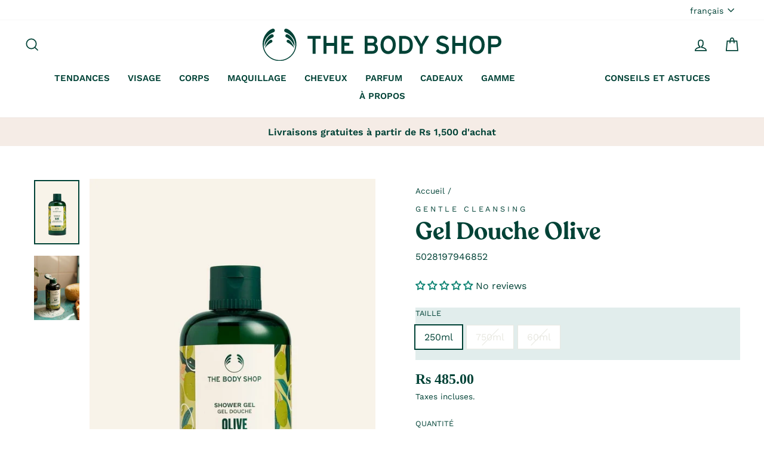

--- FILE ---
content_type: text/html; charset=utf-8
request_url: https://www.thebodyshop.mu/fr/products/olive-shower-gel
body_size: 41835
content:
<!doctype html>
<html class="no-js" lang="fr" dir="ltr">
<head> 
    <script src='//www.thebodyshop.mu/cdn/shop/t/16/assets/product_restore_email.js?v=10296681000279903351695105668' defer='defer' ></script> 
    <script id='em_product_variants' type='application/json'>
        [{"id":42932362576098,"title":"250ml","option1":"250ml","option2":null,"option3":null,"sku":"5028197946852","requires_shipping":true,"taxable":true,"featured_image":null,"available":true,"name":"Gel Douche Olive - 250ml","public_title":"250ml","options":["250ml"],"price":48500,"weight":0,"compare_at_price":null,"inventory_management":"shopify","barcode":"","requires_selling_plan":false,"selling_plan_allocations":[]},{"id":42305869906146,"title":"750ml","option1":"750ml","option2":null,"option3":null,"sku":"5028197960735","requires_shipping":true,"taxable":true,"featured_image":null,"available":false,"name":"Gel Douche Olive - 750ml","public_title":"750ml","options":["750ml"],"price":105000,"weight":0,"compare_at_price":null,"inventory_management":"shopify","barcode":null,"requires_selling_plan":false,"selling_plan_allocations":[]},{"id":46548287488226,"title":"60ml","option1":"60ml","option2":null,"option3":null,"sku":null,"requires_shipping":true,"taxable":true,"featured_image":null,"available":false,"name":"Gel Douche Olive - 60ml","public_title":"60ml","options":["60ml"],"price":19500,"weight":0,"compare_at_price":null,"inventory_management":"shopify","barcode":"","requires_selling_plan":false,"selling_plan_allocations":[]}]
    </script>
    <script id='em_product_selected_or_first_available_variant' type='application/json'>
        {"id":42932362576098,"title":"250ml","option1":"250ml","option2":null,"option3":null,"sku":"5028197946852","requires_shipping":true,"taxable":true,"featured_image":null,"available":true,"name":"Gel Douche Olive - 250ml","public_title":"250ml","options":["250ml"],"price":48500,"weight":0,"compare_at_price":null,"inventory_management":"shopify","barcode":"","requires_selling_plan":false,"selling_plan_allocations":[]}
    </script>
    <script id='em_product_metafields' type='application/json'>
        1676419440
    </script>
  <meta charset="utf-8">
  <meta http-equiv="X-UA-Compatible" content="IE=edge,chrome=1">
  <meta name="viewport" content="width=device-width,initial-scale=1">
  <meta name="theme-color" content="#004236">
  <link rel="canonical" href="https://www.thebodyshop.mu/fr/products/olive-shower-gel">
  <link rel="preconnect" href="https://cdn.shopify.com">
  <link rel="preconnect" href="https://fonts.shopifycdn.com">
  <link rel="dns-prefetch" href="https://productreviews.shopifycdn.com">
  <link rel="dns-prefetch" href="https://ajax.googleapis.com">
  <link rel="dns-prefetch" href="https://maps.googleapis.com">
  <link rel="dns-prefetch" href="https://maps.gstatic.com">
  
<link rel="shortcut icon" href="//www.thebodyshop.mu/cdn/shop/files/727177191481147392-removebg-preview-removebg-preview_32x32.png?v=1642660593" type="image/png" /><link rel="shortcut icon" href="//www.thebodyshop.mu/cdn/shop/files/727177191481147392-removebg-preview-removebg-preview_32x32.png?v=1642660593" type="image/png" /><title>Gel Douche Olive
&ndash; The Body Shop Mauritius
</title>
<meta name="description" content="Enveloppez-vous de bien-être de la tête aux pieds avec notre gel douche moussant rafraîchissant et purifiant à l&#39;olive. Ce gel douche vous laissera la peau douce et l&#39;esprit tranquille. Certifié par The Vegan Society, il est composé à 92 % d&#39;ingrédients d&#39;origine naturelle dont des extraits d&#39;huile d&#39;olive et de l&#39;aloe"><meta property="og:site_name" content="The Body Shop Mauritius">
  <meta property="og:url" content="https://www.thebodyshop.mu/fr/products/olive-shower-gel">
  <meta property="og:title" content="Gel Douche Olive">
  <meta property="og:type" content="product">
  <meta property="og:description" content="Enveloppez-vous de bien-être de la tête aux pieds avec notre gel douche moussant rafraîchissant et purifiant à l&#39;olive. Ce gel douche vous laissera la peau douce et l&#39;esprit tranquille. Certifié par The Vegan Society, il est composé à 92 % d&#39;ingrédients d&#39;origine naturelle dont des extraits d&#39;huile d&#39;olive et de l&#39;aloe"><meta property="og:image" content="http://www.thebodyshop.mu/cdn/shop/files/OLIVE_SHOWER_GEL_250ml_1_INABCPS073.webp?v=1727190050">
    <meta property="og:image:secure_url" content="https://www.thebodyshop.mu/cdn/shop/files/OLIVE_SHOWER_GEL_250ml_1_INABCPS073.webp?v=1727190050">
    <meta property="og:image:width" content="525">
    <meta property="og:image:height" content="750"><meta name="twitter:site" content="@">
  <meta name="twitter:card" content="summary_large_image">
  <meta name="twitter:title" content="Gel Douche Olive">
  <meta name="twitter:description" content="Enveloppez-vous de bien-être de la tête aux pieds avec notre gel douche moussant rafraîchissant et purifiant à l&#39;olive. Ce gel douche vous laissera la peau douce et l&#39;esprit tranquille. Certifié par The Vegan Society, il est composé à 92 % d&#39;ingrédients d&#39;origine naturelle dont des extraits d&#39;huile d&#39;olive et de l&#39;aloe">
<style data-shopify>@font-face {
  font-family: "Work Sans";
  font-weight: 400;
  font-style: normal;
  font-display: swap;
  src: url("//www.thebodyshop.mu/cdn/fonts/work_sans/worksans_n4.b7973b3d07d0ace13de1b1bea9c45759cdbe12cf.woff2") format("woff2"),
       url("//www.thebodyshop.mu/cdn/fonts/work_sans/worksans_n4.cf5ceb1e6d373a9505e637c1aff0a71d0959556d.woff") format("woff");
}

  @font-face {
  font-family: "Work Sans";
  font-weight: 400;
  font-style: normal;
  font-display: swap;
  src: url("//www.thebodyshop.mu/cdn/fonts/work_sans/worksans_n4.b7973b3d07d0ace13de1b1bea9c45759cdbe12cf.woff2") format("woff2"),
       url("//www.thebodyshop.mu/cdn/fonts/work_sans/worksans_n4.cf5ceb1e6d373a9505e637c1aff0a71d0959556d.woff") format("woff");
}


  @font-face {
  font-family: "Work Sans";
  font-weight: 600;
  font-style: normal;
  font-display: swap;
  src: url("//www.thebodyshop.mu/cdn/fonts/work_sans/worksans_n6.75811c3bd5161ea6e3ceb2d48ca889388f9bd5fe.woff2") format("woff2"),
       url("//www.thebodyshop.mu/cdn/fonts/work_sans/worksans_n6.defcf26f28f3fa3df4555714d3f2e0f1217d7772.woff") format("woff");
}

  @font-face {
  font-family: "Work Sans";
  font-weight: 400;
  font-style: italic;
  font-display: swap;
  src: url("//www.thebodyshop.mu/cdn/fonts/work_sans/worksans_i4.16ff51e3e71fc1d09ff97b9ff9ccacbeeb384ec4.woff2") format("woff2"),
       url("//www.thebodyshop.mu/cdn/fonts/work_sans/worksans_i4.ed4a1418cba5b7f04f79e4d5c8a5f1a6bd34f23b.woff") format("woff");
}

  @font-face {
  font-family: "Work Sans";
  font-weight: 600;
  font-style: italic;
  font-display: swap;
  src: url("//www.thebodyshop.mu/cdn/fonts/work_sans/worksans_i6.78fba5461dc3c46449871ad9378fc3fd89177502.woff2") format("woff2"),
       url("//www.thebodyshop.mu/cdn/fonts/work_sans/worksans_i6.e96d1853127697ea13d53cd7adc74309426a22a9.woff") format("woff");
}

</style><link href="//www.thebodyshop.mu/cdn/shop/t/16/assets/theme.css?v=140622993123792102321727250148" rel="stylesheet" type="text/css" media="all" />
<style data-shopify>@font-face {
  font-family: "MyFont";
  src: url('//www.thebodyshop.mu/cdn/shop/t/16/assets/Recoleta-SemiBold.woff2?v=134872710174847255231695043731') format("woff2"),
       url('//www.thebodyshop.mu/cdn/shop/t/16/assets/Recoleta-SemiBold.woff?v=75107948906233554351695043731') format("woff");
}
  :root {
    --typeHeaderPrimary: "MyFont";
    --typeHeaderFallback: sans-serif;
    --typeHeaderSize: 37px;
    --typeHeaderWeight: 400;
    --typeHeaderLineHeight: 1;
    --typeHeaderSpacing: 0.0em;

    --typeBasePrimary: "Work Sans";
    --typeBaseFallback:sans-serif;
    --typeBaseSize: 16px;
    --typeBaseWeight: 400;
    --typeBaseSpacing: 0.0em;
    --typeBaseLineHeight: 1.6;

    --typeCollectionTitle: 17px;

    --iconWeight: 4px;
    --iconLinecaps: miter;

    
      --buttonRadius: 3px;
    

    --colorGridOverlayOpacity: 0.1;
  }

  .placeholder-content {
    background-image: linear-gradient(100deg, #ffffff 40%, #f7f7f7 63%, #ffffff 79%);
  }</style><script>
    document.documentElement.className = document.documentElement.className.replace('no-js', 'js');

    window.theme = window.theme || {};
    theme.routes = {
      home: "/fr",
      cart: "/fr/cart.js",
      cartPage: "/fr/cart",
      cartAdd: "/fr/cart/add.js",
      cartChange: "/fr/cart/change.js"
    };
    theme.strings = {
      soldOut: "Épuisé",
      unavailable: "Non disponible",
      inStockLabel: "En stock",
      stockLabel: "Stock faible - [count] article restant",
      willNotShipUntil: "Sera expédié après [date]",
      willBeInStockAfter: "Sera en stock à compter de [date]",
      waitingForStock: "Inventaire sur le chemin",
      savePrice: "\u0026nbsp;[saved_amount] de réduction\n",
      cartEmpty: "Votre panier est vide.",
      cartTermsConfirmation: "Vous devez accepter les termes et conditions de vente pour vérifier",
      searchCollections: "Collections:",
      searchPages: "Pages:",
      searchArticles: "Des articles:"
    };
    theme.settings = {
      dynamicVariantsEnable: true,
      cartType: "drawer",
      isCustomerTemplate: false,
      moneyFormat: "Rs {{amount}}",
      saveType: "percent",
      productImageSize: "portrait",
      productImageCover: false,
      predictiveSearch: true,
      predictiveSearchType: "product,article,page,collection",
      quickView: false,
      themeName: 'Impulse',
      themeVersion: "5.1.2"
    };
  </script>

  <script>window.performance && window.performance.mark && window.performance.mark('shopify.content_for_header.start');</script><meta name="facebook-domain-verification" content="1skhtvooqywek05s4fln0uachfisgg">
<meta name="facebook-domain-verification" content="g28im6gcdr1s7j70847jirwyo1scj7">
<meta id="shopify-digital-wallet" name="shopify-digital-wallet" content="/60684108002/digital_wallets/dialog">
<link rel="alternate" hreflang="x-default" href="https://www.thebodyshop.mu/products/olive-shower-gel">
<link rel="alternate" hreflang="en" href="https://www.thebodyshop.mu/products/olive-shower-gel">
<link rel="alternate" hreflang="fr" href="https://www.thebodyshop.mu/fr/products/olive-shower-gel">
<link rel="alternate" hreflang="en-AC" href="https://the-body-shop-mauritius.myshopify.com/products/olive-shower-gel">
<link rel="alternate" hreflang="fr-AC" href="https://the-body-shop-mauritius.myshopify.com/fr/products/olive-shower-gel">
<link rel="alternate" hreflang="en-AD" href="https://the-body-shop-mauritius.myshopify.com/products/olive-shower-gel">
<link rel="alternate" hreflang="fr-AD" href="https://the-body-shop-mauritius.myshopify.com/fr/products/olive-shower-gel">
<link rel="alternate" hreflang="en-AE" href="https://the-body-shop-mauritius.myshopify.com/products/olive-shower-gel">
<link rel="alternate" hreflang="fr-AE" href="https://the-body-shop-mauritius.myshopify.com/fr/products/olive-shower-gel">
<link rel="alternate" hreflang="en-AF" href="https://the-body-shop-mauritius.myshopify.com/products/olive-shower-gel">
<link rel="alternate" hreflang="fr-AF" href="https://the-body-shop-mauritius.myshopify.com/fr/products/olive-shower-gel">
<link rel="alternate" hreflang="en-AG" href="https://the-body-shop-mauritius.myshopify.com/products/olive-shower-gel">
<link rel="alternate" hreflang="fr-AG" href="https://the-body-shop-mauritius.myshopify.com/fr/products/olive-shower-gel">
<link rel="alternate" hreflang="en-AI" href="https://the-body-shop-mauritius.myshopify.com/products/olive-shower-gel">
<link rel="alternate" hreflang="fr-AI" href="https://the-body-shop-mauritius.myshopify.com/fr/products/olive-shower-gel">
<link rel="alternate" hreflang="en-AL" href="https://the-body-shop-mauritius.myshopify.com/products/olive-shower-gel">
<link rel="alternate" hreflang="fr-AL" href="https://the-body-shop-mauritius.myshopify.com/fr/products/olive-shower-gel">
<link rel="alternate" hreflang="en-AM" href="https://the-body-shop-mauritius.myshopify.com/products/olive-shower-gel">
<link rel="alternate" hreflang="fr-AM" href="https://the-body-shop-mauritius.myshopify.com/fr/products/olive-shower-gel">
<link rel="alternate" hreflang="en-AO" href="https://the-body-shop-mauritius.myshopify.com/products/olive-shower-gel">
<link rel="alternate" hreflang="fr-AO" href="https://the-body-shop-mauritius.myshopify.com/fr/products/olive-shower-gel">
<link rel="alternate" hreflang="en-AR" href="https://the-body-shop-mauritius.myshopify.com/products/olive-shower-gel">
<link rel="alternate" hreflang="fr-AR" href="https://the-body-shop-mauritius.myshopify.com/fr/products/olive-shower-gel">
<link rel="alternate" hreflang="en-AT" href="https://the-body-shop-mauritius.myshopify.com/products/olive-shower-gel">
<link rel="alternate" hreflang="fr-AT" href="https://the-body-shop-mauritius.myshopify.com/fr/products/olive-shower-gel">
<link rel="alternate" hreflang="en-AU" href="https://the-body-shop-mauritius.myshopify.com/products/olive-shower-gel">
<link rel="alternate" hreflang="fr-AU" href="https://the-body-shop-mauritius.myshopify.com/fr/products/olive-shower-gel">
<link rel="alternate" hreflang="en-AW" href="https://the-body-shop-mauritius.myshopify.com/products/olive-shower-gel">
<link rel="alternate" hreflang="fr-AW" href="https://the-body-shop-mauritius.myshopify.com/fr/products/olive-shower-gel">
<link rel="alternate" hreflang="en-AX" href="https://the-body-shop-mauritius.myshopify.com/products/olive-shower-gel">
<link rel="alternate" hreflang="fr-AX" href="https://the-body-shop-mauritius.myshopify.com/fr/products/olive-shower-gel">
<link rel="alternate" hreflang="en-AZ" href="https://the-body-shop-mauritius.myshopify.com/products/olive-shower-gel">
<link rel="alternate" hreflang="fr-AZ" href="https://the-body-shop-mauritius.myshopify.com/fr/products/olive-shower-gel">
<link rel="alternate" hreflang="en-BA" href="https://the-body-shop-mauritius.myshopify.com/products/olive-shower-gel">
<link rel="alternate" hreflang="fr-BA" href="https://the-body-shop-mauritius.myshopify.com/fr/products/olive-shower-gel">
<link rel="alternate" hreflang="en-BB" href="https://the-body-shop-mauritius.myshopify.com/products/olive-shower-gel">
<link rel="alternate" hreflang="fr-BB" href="https://the-body-shop-mauritius.myshopify.com/fr/products/olive-shower-gel">
<link rel="alternate" hreflang="en-BD" href="https://the-body-shop-mauritius.myshopify.com/products/olive-shower-gel">
<link rel="alternate" hreflang="fr-BD" href="https://the-body-shop-mauritius.myshopify.com/fr/products/olive-shower-gel">
<link rel="alternate" hreflang="en-BE" href="https://the-body-shop-mauritius.myshopify.com/products/olive-shower-gel">
<link rel="alternate" hreflang="fr-BE" href="https://the-body-shop-mauritius.myshopify.com/fr/products/olive-shower-gel">
<link rel="alternate" hreflang="en-BF" href="https://the-body-shop-mauritius.myshopify.com/products/olive-shower-gel">
<link rel="alternate" hreflang="fr-BF" href="https://the-body-shop-mauritius.myshopify.com/fr/products/olive-shower-gel">
<link rel="alternate" hreflang="en-BG" href="https://the-body-shop-mauritius.myshopify.com/products/olive-shower-gel">
<link rel="alternate" hreflang="fr-BG" href="https://the-body-shop-mauritius.myshopify.com/fr/products/olive-shower-gel">
<link rel="alternate" hreflang="en-BH" href="https://the-body-shop-mauritius.myshopify.com/products/olive-shower-gel">
<link rel="alternate" hreflang="fr-BH" href="https://the-body-shop-mauritius.myshopify.com/fr/products/olive-shower-gel">
<link rel="alternate" hreflang="en-BI" href="https://the-body-shop-mauritius.myshopify.com/products/olive-shower-gel">
<link rel="alternate" hreflang="fr-BI" href="https://the-body-shop-mauritius.myshopify.com/fr/products/olive-shower-gel">
<link rel="alternate" hreflang="en-BJ" href="https://the-body-shop-mauritius.myshopify.com/products/olive-shower-gel">
<link rel="alternate" hreflang="fr-BJ" href="https://the-body-shop-mauritius.myshopify.com/fr/products/olive-shower-gel">
<link rel="alternate" hreflang="en-BL" href="https://the-body-shop-mauritius.myshopify.com/products/olive-shower-gel">
<link rel="alternate" hreflang="fr-BL" href="https://the-body-shop-mauritius.myshopify.com/fr/products/olive-shower-gel">
<link rel="alternate" hreflang="en-BM" href="https://the-body-shop-mauritius.myshopify.com/products/olive-shower-gel">
<link rel="alternate" hreflang="fr-BM" href="https://the-body-shop-mauritius.myshopify.com/fr/products/olive-shower-gel">
<link rel="alternate" hreflang="en-BN" href="https://the-body-shop-mauritius.myshopify.com/products/olive-shower-gel">
<link rel="alternate" hreflang="fr-BN" href="https://the-body-shop-mauritius.myshopify.com/fr/products/olive-shower-gel">
<link rel="alternate" hreflang="en-BO" href="https://the-body-shop-mauritius.myshopify.com/products/olive-shower-gel">
<link rel="alternate" hreflang="fr-BO" href="https://the-body-shop-mauritius.myshopify.com/fr/products/olive-shower-gel">
<link rel="alternate" hreflang="en-BQ" href="https://the-body-shop-mauritius.myshopify.com/products/olive-shower-gel">
<link rel="alternate" hreflang="fr-BQ" href="https://the-body-shop-mauritius.myshopify.com/fr/products/olive-shower-gel">
<link rel="alternate" hreflang="en-BR" href="https://the-body-shop-mauritius.myshopify.com/products/olive-shower-gel">
<link rel="alternate" hreflang="fr-BR" href="https://the-body-shop-mauritius.myshopify.com/fr/products/olive-shower-gel">
<link rel="alternate" hreflang="en-BS" href="https://the-body-shop-mauritius.myshopify.com/products/olive-shower-gel">
<link rel="alternate" hreflang="fr-BS" href="https://the-body-shop-mauritius.myshopify.com/fr/products/olive-shower-gel">
<link rel="alternate" hreflang="en-BT" href="https://the-body-shop-mauritius.myshopify.com/products/olive-shower-gel">
<link rel="alternate" hreflang="fr-BT" href="https://the-body-shop-mauritius.myshopify.com/fr/products/olive-shower-gel">
<link rel="alternate" hreflang="en-BW" href="https://the-body-shop-mauritius.myshopify.com/products/olive-shower-gel">
<link rel="alternate" hreflang="fr-BW" href="https://the-body-shop-mauritius.myshopify.com/fr/products/olive-shower-gel">
<link rel="alternate" hreflang="en-BY" href="https://the-body-shop-mauritius.myshopify.com/products/olive-shower-gel">
<link rel="alternate" hreflang="fr-BY" href="https://the-body-shop-mauritius.myshopify.com/fr/products/olive-shower-gel">
<link rel="alternate" hreflang="en-BZ" href="https://the-body-shop-mauritius.myshopify.com/products/olive-shower-gel">
<link rel="alternate" hreflang="fr-BZ" href="https://the-body-shop-mauritius.myshopify.com/fr/products/olive-shower-gel">
<link rel="alternate" hreflang="en-CA" href="https://the-body-shop-mauritius.myshopify.com/products/olive-shower-gel">
<link rel="alternate" hreflang="fr-CA" href="https://the-body-shop-mauritius.myshopify.com/fr/products/olive-shower-gel">
<link rel="alternate" hreflang="en-CC" href="https://the-body-shop-mauritius.myshopify.com/products/olive-shower-gel">
<link rel="alternate" hreflang="fr-CC" href="https://the-body-shop-mauritius.myshopify.com/fr/products/olive-shower-gel">
<link rel="alternate" hreflang="en-CD" href="https://the-body-shop-mauritius.myshopify.com/products/olive-shower-gel">
<link rel="alternate" hreflang="fr-CD" href="https://the-body-shop-mauritius.myshopify.com/fr/products/olive-shower-gel">
<link rel="alternate" hreflang="en-CF" href="https://the-body-shop-mauritius.myshopify.com/products/olive-shower-gel">
<link rel="alternate" hreflang="fr-CF" href="https://the-body-shop-mauritius.myshopify.com/fr/products/olive-shower-gel">
<link rel="alternate" hreflang="en-CG" href="https://the-body-shop-mauritius.myshopify.com/products/olive-shower-gel">
<link rel="alternate" hreflang="fr-CG" href="https://the-body-shop-mauritius.myshopify.com/fr/products/olive-shower-gel">
<link rel="alternate" hreflang="en-CH" href="https://the-body-shop-mauritius.myshopify.com/products/olive-shower-gel">
<link rel="alternate" hreflang="fr-CH" href="https://the-body-shop-mauritius.myshopify.com/fr/products/olive-shower-gel">
<link rel="alternate" hreflang="en-CI" href="https://the-body-shop-mauritius.myshopify.com/products/olive-shower-gel">
<link rel="alternate" hreflang="fr-CI" href="https://the-body-shop-mauritius.myshopify.com/fr/products/olive-shower-gel">
<link rel="alternate" hreflang="en-CK" href="https://the-body-shop-mauritius.myshopify.com/products/olive-shower-gel">
<link rel="alternate" hreflang="fr-CK" href="https://the-body-shop-mauritius.myshopify.com/fr/products/olive-shower-gel">
<link rel="alternate" hreflang="en-CL" href="https://the-body-shop-mauritius.myshopify.com/products/olive-shower-gel">
<link rel="alternate" hreflang="fr-CL" href="https://the-body-shop-mauritius.myshopify.com/fr/products/olive-shower-gel">
<link rel="alternate" hreflang="en-CM" href="https://the-body-shop-mauritius.myshopify.com/products/olive-shower-gel">
<link rel="alternate" hreflang="fr-CM" href="https://the-body-shop-mauritius.myshopify.com/fr/products/olive-shower-gel">
<link rel="alternate" hreflang="en-CN" href="https://the-body-shop-mauritius.myshopify.com/products/olive-shower-gel">
<link rel="alternate" hreflang="fr-CN" href="https://the-body-shop-mauritius.myshopify.com/fr/products/olive-shower-gel">
<link rel="alternate" hreflang="en-CO" href="https://the-body-shop-mauritius.myshopify.com/products/olive-shower-gel">
<link rel="alternate" hreflang="fr-CO" href="https://the-body-shop-mauritius.myshopify.com/fr/products/olive-shower-gel">
<link rel="alternate" hreflang="en-CR" href="https://the-body-shop-mauritius.myshopify.com/products/olive-shower-gel">
<link rel="alternate" hreflang="fr-CR" href="https://the-body-shop-mauritius.myshopify.com/fr/products/olive-shower-gel">
<link rel="alternate" hreflang="en-CV" href="https://the-body-shop-mauritius.myshopify.com/products/olive-shower-gel">
<link rel="alternate" hreflang="fr-CV" href="https://the-body-shop-mauritius.myshopify.com/fr/products/olive-shower-gel">
<link rel="alternate" hreflang="en-CW" href="https://the-body-shop-mauritius.myshopify.com/products/olive-shower-gel">
<link rel="alternate" hreflang="fr-CW" href="https://the-body-shop-mauritius.myshopify.com/fr/products/olive-shower-gel">
<link rel="alternate" hreflang="en-CX" href="https://the-body-shop-mauritius.myshopify.com/products/olive-shower-gel">
<link rel="alternate" hreflang="fr-CX" href="https://the-body-shop-mauritius.myshopify.com/fr/products/olive-shower-gel">
<link rel="alternate" hreflang="en-CY" href="https://the-body-shop-mauritius.myshopify.com/products/olive-shower-gel">
<link rel="alternate" hreflang="fr-CY" href="https://the-body-shop-mauritius.myshopify.com/fr/products/olive-shower-gel">
<link rel="alternate" hreflang="en-CZ" href="https://the-body-shop-mauritius.myshopify.com/products/olive-shower-gel">
<link rel="alternate" hreflang="fr-CZ" href="https://the-body-shop-mauritius.myshopify.com/fr/products/olive-shower-gel">
<link rel="alternate" hreflang="en-DE" href="https://the-body-shop-mauritius.myshopify.com/products/olive-shower-gel">
<link rel="alternate" hreflang="fr-DE" href="https://the-body-shop-mauritius.myshopify.com/fr/products/olive-shower-gel">
<link rel="alternate" hreflang="en-DJ" href="https://the-body-shop-mauritius.myshopify.com/products/olive-shower-gel">
<link rel="alternate" hreflang="fr-DJ" href="https://the-body-shop-mauritius.myshopify.com/fr/products/olive-shower-gel">
<link rel="alternate" hreflang="en-DK" href="https://the-body-shop-mauritius.myshopify.com/products/olive-shower-gel">
<link rel="alternate" hreflang="fr-DK" href="https://the-body-shop-mauritius.myshopify.com/fr/products/olive-shower-gel">
<link rel="alternate" hreflang="en-DM" href="https://the-body-shop-mauritius.myshopify.com/products/olive-shower-gel">
<link rel="alternate" hreflang="fr-DM" href="https://the-body-shop-mauritius.myshopify.com/fr/products/olive-shower-gel">
<link rel="alternate" hreflang="en-DO" href="https://the-body-shop-mauritius.myshopify.com/products/olive-shower-gel">
<link rel="alternate" hreflang="fr-DO" href="https://the-body-shop-mauritius.myshopify.com/fr/products/olive-shower-gel">
<link rel="alternate" hreflang="en-DZ" href="https://the-body-shop-mauritius.myshopify.com/products/olive-shower-gel">
<link rel="alternate" hreflang="fr-DZ" href="https://the-body-shop-mauritius.myshopify.com/fr/products/olive-shower-gel">
<link rel="alternate" hreflang="en-EC" href="https://the-body-shop-mauritius.myshopify.com/products/olive-shower-gel">
<link rel="alternate" hreflang="fr-EC" href="https://the-body-shop-mauritius.myshopify.com/fr/products/olive-shower-gel">
<link rel="alternate" hreflang="en-EE" href="https://the-body-shop-mauritius.myshopify.com/products/olive-shower-gel">
<link rel="alternate" hreflang="fr-EE" href="https://the-body-shop-mauritius.myshopify.com/fr/products/olive-shower-gel">
<link rel="alternate" hreflang="en-EG" href="https://the-body-shop-mauritius.myshopify.com/products/olive-shower-gel">
<link rel="alternate" hreflang="fr-EG" href="https://the-body-shop-mauritius.myshopify.com/fr/products/olive-shower-gel">
<link rel="alternate" hreflang="en-EH" href="https://the-body-shop-mauritius.myshopify.com/products/olive-shower-gel">
<link rel="alternate" hreflang="fr-EH" href="https://the-body-shop-mauritius.myshopify.com/fr/products/olive-shower-gel">
<link rel="alternate" hreflang="en-ER" href="https://the-body-shop-mauritius.myshopify.com/products/olive-shower-gel">
<link rel="alternate" hreflang="fr-ER" href="https://the-body-shop-mauritius.myshopify.com/fr/products/olive-shower-gel">
<link rel="alternate" hreflang="en-ES" href="https://the-body-shop-mauritius.myshopify.com/products/olive-shower-gel">
<link rel="alternate" hreflang="fr-ES" href="https://the-body-shop-mauritius.myshopify.com/fr/products/olive-shower-gel">
<link rel="alternate" hreflang="en-ET" href="https://the-body-shop-mauritius.myshopify.com/products/olive-shower-gel">
<link rel="alternate" hreflang="fr-ET" href="https://the-body-shop-mauritius.myshopify.com/fr/products/olive-shower-gel">
<link rel="alternate" hreflang="en-FI" href="https://the-body-shop-mauritius.myshopify.com/products/olive-shower-gel">
<link rel="alternate" hreflang="fr-FI" href="https://the-body-shop-mauritius.myshopify.com/fr/products/olive-shower-gel">
<link rel="alternate" hreflang="en-FJ" href="https://the-body-shop-mauritius.myshopify.com/products/olive-shower-gel">
<link rel="alternate" hreflang="fr-FJ" href="https://the-body-shop-mauritius.myshopify.com/fr/products/olive-shower-gel">
<link rel="alternate" hreflang="en-FK" href="https://the-body-shop-mauritius.myshopify.com/products/olive-shower-gel">
<link rel="alternate" hreflang="fr-FK" href="https://the-body-shop-mauritius.myshopify.com/fr/products/olive-shower-gel">
<link rel="alternate" hreflang="en-FO" href="https://the-body-shop-mauritius.myshopify.com/products/olive-shower-gel">
<link rel="alternate" hreflang="fr-FO" href="https://the-body-shop-mauritius.myshopify.com/fr/products/olive-shower-gel">
<link rel="alternate" hreflang="en-FR" href="https://the-body-shop-mauritius.myshopify.com/products/olive-shower-gel">
<link rel="alternate" hreflang="fr-FR" href="https://the-body-shop-mauritius.myshopify.com/fr/products/olive-shower-gel">
<link rel="alternate" hreflang="en-GA" href="https://the-body-shop-mauritius.myshopify.com/products/olive-shower-gel">
<link rel="alternate" hreflang="fr-GA" href="https://the-body-shop-mauritius.myshopify.com/fr/products/olive-shower-gel">
<link rel="alternate" hreflang="en-GB" href="https://the-body-shop-mauritius.myshopify.com/products/olive-shower-gel">
<link rel="alternate" hreflang="fr-GB" href="https://the-body-shop-mauritius.myshopify.com/fr/products/olive-shower-gel">
<link rel="alternate" hreflang="en-GD" href="https://the-body-shop-mauritius.myshopify.com/products/olive-shower-gel">
<link rel="alternate" hreflang="fr-GD" href="https://the-body-shop-mauritius.myshopify.com/fr/products/olive-shower-gel">
<link rel="alternate" hreflang="en-GE" href="https://the-body-shop-mauritius.myshopify.com/products/olive-shower-gel">
<link rel="alternate" hreflang="fr-GE" href="https://the-body-shop-mauritius.myshopify.com/fr/products/olive-shower-gel">
<link rel="alternate" hreflang="en-GF" href="https://the-body-shop-mauritius.myshopify.com/products/olive-shower-gel">
<link rel="alternate" hreflang="fr-GF" href="https://the-body-shop-mauritius.myshopify.com/fr/products/olive-shower-gel">
<link rel="alternate" hreflang="en-GG" href="https://the-body-shop-mauritius.myshopify.com/products/olive-shower-gel">
<link rel="alternate" hreflang="fr-GG" href="https://the-body-shop-mauritius.myshopify.com/fr/products/olive-shower-gel">
<link rel="alternate" hreflang="en-GH" href="https://the-body-shop-mauritius.myshopify.com/products/olive-shower-gel">
<link rel="alternate" hreflang="fr-GH" href="https://the-body-shop-mauritius.myshopify.com/fr/products/olive-shower-gel">
<link rel="alternate" hreflang="en-GI" href="https://the-body-shop-mauritius.myshopify.com/products/olive-shower-gel">
<link rel="alternate" hreflang="fr-GI" href="https://the-body-shop-mauritius.myshopify.com/fr/products/olive-shower-gel">
<link rel="alternate" hreflang="en-GL" href="https://the-body-shop-mauritius.myshopify.com/products/olive-shower-gel">
<link rel="alternate" hreflang="fr-GL" href="https://the-body-shop-mauritius.myshopify.com/fr/products/olive-shower-gel">
<link rel="alternate" hreflang="en-GM" href="https://the-body-shop-mauritius.myshopify.com/products/olive-shower-gel">
<link rel="alternate" hreflang="fr-GM" href="https://the-body-shop-mauritius.myshopify.com/fr/products/olive-shower-gel">
<link rel="alternate" hreflang="en-GN" href="https://the-body-shop-mauritius.myshopify.com/products/olive-shower-gel">
<link rel="alternate" hreflang="fr-GN" href="https://the-body-shop-mauritius.myshopify.com/fr/products/olive-shower-gel">
<link rel="alternate" hreflang="en-GP" href="https://the-body-shop-mauritius.myshopify.com/products/olive-shower-gel">
<link rel="alternate" hreflang="fr-GP" href="https://the-body-shop-mauritius.myshopify.com/fr/products/olive-shower-gel">
<link rel="alternate" hreflang="en-GQ" href="https://the-body-shop-mauritius.myshopify.com/products/olive-shower-gel">
<link rel="alternate" hreflang="fr-GQ" href="https://the-body-shop-mauritius.myshopify.com/fr/products/olive-shower-gel">
<link rel="alternate" hreflang="en-GR" href="https://the-body-shop-mauritius.myshopify.com/products/olive-shower-gel">
<link rel="alternate" hreflang="fr-GR" href="https://the-body-shop-mauritius.myshopify.com/fr/products/olive-shower-gel">
<link rel="alternate" hreflang="en-GS" href="https://the-body-shop-mauritius.myshopify.com/products/olive-shower-gel">
<link rel="alternate" hreflang="fr-GS" href="https://the-body-shop-mauritius.myshopify.com/fr/products/olive-shower-gel">
<link rel="alternate" hreflang="en-GT" href="https://the-body-shop-mauritius.myshopify.com/products/olive-shower-gel">
<link rel="alternate" hreflang="fr-GT" href="https://the-body-shop-mauritius.myshopify.com/fr/products/olive-shower-gel">
<link rel="alternate" hreflang="en-GW" href="https://the-body-shop-mauritius.myshopify.com/products/olive-shower-gel">
<link rel="alternate" hreflang="fr-GW" href="https://the-body-shop-mauritius.myshopify.com/fr/products/olive-shower-gel">
<link rel="alternate" hreflang="en-GY" href="https://the-body-shop-mauritius.myshopify.com/products/olive-shower-gel">
<link rel="alternate" hreflang="fr-GY" href="https://the-body-shop-mauritius.myshopify.com/fr/products/olive-shower-gel">
<link rel="alternate" hreflang="en-HK" href="https://the-body-shop-mauritius.myshopify.com/products/olive-shower-gel">
<link rel="alternate" hreflang="fr-HK" href="https://the-body-shop-mauritius.myshopify.com/fr/products/olive-shower-gel">
<link rel="alternate" hreflang="en-HN" href="https://the-body-shop-mauritius.myshopify.com/products/olive-shower-gel">
<link rel="alternate" hreflang="fr-HN" href="https://the-body-shop-mauritius.myshopify.com/fr/products/olive-shower-gel">
<link rel="alternate" hreflang="en-HR" href="https://the-body-shop-mauritius.myshopify.com/products/olive-shower-gel">
<link rel="alternate" hreflang="fr-HR" href="https://the-body-shop-mauritius.myshopify.com/fr/products/olive-shower-gel">
<link rel="alternate" hreflang="en-HT" href="https://the-body-shop-mauritius.myshopify.com/products/olive-shower-gel">
<link rel="alternate" hreflang="fr-HT" href="https://the-body-shop-mauritius.myshopify.com/fr/products/olive-shower-gel">
<link rel="alternate" hreflang="en-HU" href="https://the-body-shop-mauritius.myshopify.com/products/olive-shower-gel">
<link rel="alternate" hreflang="fr-HU" href="https://the-body-shop-mauritius.myshopify.com/fr/products/olive-shower-gel">
<link rel="alternate" hreflang="en-ID" href="https://the-body-shop-mauritius.myshopify.com/products/olive-shower-gel">
<link rel="alternate" hreflang="fr-ID" href="https://the-body-shop-mauritius.myshopify.com/fr/products/olive-shower-gel">
<link rel="alternate" hreflang="en-IE" href="https://the-body-shop-mauritius.myshopify.com/products/olive-shower-gel">
<link rel="alternate" hreflang="fr-IE" href="https://the-body-shop-mauritius.myshopify.com/fr/products/olive-shower-gel">
<link rel="alternate" hreflang="en-IL" href="https://the-body-shop-mauritius.myshopify.com/products/olive-shower-gel">
<link rel="alternate" hreflang="fr-IL" href="https://the-body-shop-mauritius.myshopify.com/fr/products/olive-shower-gel">
<link rel="alternate" hreflang="en-IM" href="https://the-body-shop-mauritius.myshopify.com/products/olive-shower-gel">
<link rel="alternate" hreflang="fr-IM" href="https://the-body-shop-mauritius.myshopify.com/fr/products/olive-shower-gel">
<link rel="alternate" hreflang="en-IN" href="https://the-body-shop-mauritius.myshopify.com/products/olive-shower-gel">
<link rel="alternate" hreflang="fr-IN" href="https://the-body-shop-mauritius.myshopify.com/fr/products/olive-shower-gel">
<link rel="alternate" hreflang="en-IO" href="https://the-body-shop-mauritius.myshopify.com/products/olive-shower-gel">
<link rel="alternate" hreflang="fr-IO" href="https://the-body-shop-mauritius.myshopify.com/fr/products/olive-shower-gel">
<link rel="alternate" hreflang="en-IQ" href="https://the-body-shop-mauritius.myshopify.com/products/olive-shower-gel">
<link rel="alternate" hreflang="fr-IQ" href="https://the-body-shop-mauritius.myshopify.com/fr/products/olive-shower-gel">
<link rel="alternate" hreflang="en-IS" href="https://the-body-shop-mauritius.myshopify.com/products/olive-shower-gel">
<link rel="alternate" hreflang="fr-IS" href="https://the-body-shop-mauritius.myshopify.com/fr/products/olive-shower-gel">
<link rel="alternate" hreflang="en-IT" href="https://the-body-shop-mauritius.myshopify.com/products/olive-shower-gel">
<link rel="alternate" hreflang="fr-IT" href="https://the-body-shop-mauritius.myshopify.com/fr/products/olive-shower-gel">
<link rel="alternate" hreflang="en-JE" href="https://the-body-shop-mauritius.myshopify.com/products/olive-shower-gel">
<link rel="alternate" hreflang="fr-JE" href="https://the-body-shop-mauritius.myshopify.com/fr/products/olive-shower-gel">
<link rel="alternate" hreflang="en-JM" href="https://the-body-shop-mauritius.myshopify.com/products/olive-shower-gel">
<link rel="alternate" hreflang="fr-JM" href="https://the-body-shop-mauritius.myshopify.com/fr/products/olive-shower-gel">
<link rel="alternate" hreflang="en-JO" href="https://the-body-shop-mauritius.myshopify.com/products/olive-shower-gel">
<link rel="alternate" hreflang="fr-JO" href="https://the-body-shop-mauritius.myshopify.com/fr/products/olive-shower-gel">
<link rel="alternate" hreflang="en-JP" href="https://the-body-shop-mauritius.myshopify.com/products/olive-shower-gel">
<link rel="alternate" hreflang="fr-JP" href="https://the-body-shop-mauritius.myshopify.com/fr/products/olive-shower-gel">
<link rel="alternate" hreflang="en-KE" href="https://the-body-shop-mauritius.myshopify.com/products/olive-shower-gel">
<link rel="alternate" hreflang="fr-KE" href="https://the-body-shop-mauritius.myshopify.com/fr/products/olive-shower-gel">
<link rel="alternate" hreflang="en-KG" href="https://the-body-shop-mauritius.myshopify.com/products/olive-shower-gel">
<link rel="alternate" hreflang="fr-KG" href="https://the-body-shop-mauritius.myshopify.com/fr/products/olive-shower-gel">
<link rel="alternate" hreflang="en-KH" href="https://the-body-shop-mauritius.myshopify.com/products/olive-shower-gel">
<link rel="alternate" hreflang="fr-KH" href="https://the-body-shop-mauritius.myshopify.com/fr/products/olive-shower-gel">
<link rel="alternate" hreflang="en-KI" href="https://the-body-shop-mauritius.myshopify.com/products/olive-shower-gel">
<link rel="alternate" hreflang="fr-KI" href="https://the-body-shop-mauritius.myshopify.com/fr/products/olive-shower-gel">
<link rel="alternate" hreflang="en-KM" href="https://the-body-shop-mauritius.myshopify.com/products/olive-shower-gel">
<link rel="alternate" hreflang="fr-KM" href="https://the-body-shop-mauritius.myshopify.com/fr/products/olive-shower-gel">
<link rel="alternate" hreflang="en-KN" href="https://the-body-shop-mauritius.myshopify.com/products/olive-shower-gel">
<link rel="alternate" hreflang="fr-KN" href="https://the-body-shop-mauritius.myshopify.com/fr/products/olive-shower-gel">
<link rel="alternate" hreflang="en-KR" href="https://the-body-shop-mauritius.myshopify.com/products/olive-shower-gel">
<link rel="alternate" hreflang="fr-KR" href="https://the-body-shop-mauritius.myshopify.com/fr/products/olive-shower-gel">
<link rel="alternate" hreflang="en-KW" href="https://the-body-shop-mauritius.myshopify.com/products/olive-shower-gel">
<link rel="alternate" hreflang="fr-KW" href="https://the-body-shop-mauritius.myshopify.com/fr/products/olive-shower-gel">
<link rel="alternate" hreflang="en-KY" href="https://the-body-shop-mauritius.myshopify.com/products/olive-shower-gel">
<link rel="alternate" hreflang="fr-KY" href="https://the-body-shop-mauritius.myshopify.com/fr/products/olive-shower-gel">
<link rel="alternate" hreflang="en-KZ" href="https://the-body-shop-mauritius.myshopify.com/products/olive-shower-gel">
<link rel="alternate" hreflang="fr-KZ" href="https://the-body-shop-mauritius.myshopify.com/fr/products/olive-shower-gel">
<link rel="alternate" hreflang="en-LA" href="https://the-body-shop-mauritius.myshopify.com/products/olive-shower-gel">
<link rel="alternate" hreflang="fr-LA" href="https://the-body-shop-mauritius.myshopify.com/fr/products/olive-shower-gel">
<link rel="alternate" hreflang="en-LB" href="https://the-body-shop-mauritius.myshopify.com/products/olive-shower-gel">
<link rel="alternate" hreflang="fr-LB" href="https://the-body-shop-mauritius.myshopify.com/fr/products/olive-shower-gel">
<link rel="alternate" hreflang="en-LC" href="https://the-body-shop-mauritius.myshopify.com/products/olive-shower-gel">
<link rel="alternate" hreflang="fr-LC" href="https://the-body-shop-mauritius.myshopify.com/fr/products/olive-shower-gel">
<link rel="alternate" hreflang="en-LI" href="https://the-body-shop-mauritius.myshopify.com/products/olive-shower-gel">
<link rel="alternate" hreflang="fr-LI" href="https://the-body-shop-mauritius.myshopify.com/fr/products/olive-shower-gel">
<link rel="alternate" hreflang="en-LK" href="https://the-body-shop-mauritius.myshopify.com/products/olive-shower-gel">
<link rel="alternate" hreflang="fr-LK" href="https://the-body-shop-mauritius.myshopify.com/fr/products/olive-shower-gel">
<link rel="alternate" hreflang="en-LR" href="https://the-body-shop-mauritius.myshopify.com/products/olive-shower-gel">
<link rel="alternate" hreflang="fr-LR" href="https://the-body-shop-mauritius.myshopify.com/fr/products/olive-shower-gel">
<link rel="alternate" hreflang="en-LS" href="https://the-body-shop-mauritius.myshopify.com/products/olive-shower-gel">
<link rel="alternate" hreflang="fr-LS" href="https://the-body-shop-mauritius.myshopify.com/fr/products/olive-shower-gel">
<link rel="alternate" hreflang="en-LT" href="https://the-body-shop-mauritius.myshopify.com/products/olive-shower-gel">
<link rel="alternate" hreflang="fr-LT" href="https://the-body-shop-mauritius.myshopify.com/fr/products/olive-shower-gel">
<link rel="alternate" hreflang="en-LU" href="https://the-body-shop-mauritius.myshopify.com/products/olive-shower-gel">
<link rel="alternate" hreflang="fr-LU" href="https://the-body-shop-mauritius.myshopify.com/fr/products/olive-shower-gel">
<link rel="alternate" hreflang="en-LV" href="https://the-body-shop-mauritius.myshopify.com/products/olive-shower-gel">
<link rel="alternate" hreflang="fr-LV" href="https://the-body-shop-mauritius.myshopify.com/fr/products/olive-shower-gel">
<link rel="alternate" hreflang="en-LY" href="https://the-body-shop-mauritius.myshopify.com/products/olive-shower-gel">
<link rel="alternate" hreflang="fr-LY" href="https://the-body-shop-mauritius.myshopify.com/fr/products/olive-shower-gel">
<link rel="alternate" hreflang="en-MA" href="https://the-body-shop-mauritius.myshopify.com/products/olive-shower-gel">
<link rel="alternate" hreflang="fr-MA" href="https://the-body-shop-mauritius.myshopify.com/fr/products/olive-shower-gel">
<link rel="alternate" hreflang="en-MC" href="https://the-body-shop-mauritius.myshopify.com/products/olive-shower-gel">
<link rel="alternate" hreflang="fr-MC" href="https://the-body-shop-mauritius.myshopify.com/fr/products/olive-shower-gel">
<link rel="alternate" hreflang="en-MD" href="https://the-body-shop-mauritius.myshopify.com/products/olive-shower-gel">
<link rel="alternate" hreflang="fr-MD" href="https://the-body-shop-mauritius.myshopify.com/fr/products/olive-shower-gel">
<link rel="alternate" hreflang="en-ME" href="https://the-body-shop-mauritius.myshopify.com/products/olive-shower-gel">
<link rel="alternate" hreflang="fr-ME" href="https://the-body-shop-mauritius.myshopify.com/fr/products/olive-shower-gel">
<link rel="alternate" hreflang="en-MF" href="https://the-body-shop-mauritius.myshopify.com/products/olive-shower-gel">
<link rel="alternate" hreflang="fr-MF" href="https://the-body-shop-mauritius.myshopify.com/fr/products/olive-shower-gel">
<link rel="alternate" hreflang="en-MG" href="https://the-body-shop-mauritius.myshopify.com/products/olive-shower-gel">
<link rel="alternate" hreflang="fr-MG" href="https://the-body-shop-mauritius.myshopify.com/fr/products/olive-shower-gel">
<link rel="alternate" hreflang="en-MK" href="https://the-body-shop-mauritius.myshopify.com/products/olive-shower-gel">
<link rel="alternate" hreflang="fr-MK" href="https://the-body-shop-mauritius.myshopify.com/fr/products/olive-shower-gel">
<link rel="alternate" hreflang="en-ML" href="https://the-body-shop-mauritius.myshopify.com/products/olive-shower-gel">
<link rel="alternate" hreflang="fr-ML" href="https://the-body-shop-mauritius.myshopify.com/fr/products/olive-shower-gel">
<link rel="alternate" hreflang="en-MM" href="https://the-body-shop-mauritius.myshopify.com/products/olive-shower-gel">
<link rel="alternate" hreflang="fr-MM" href="https://the-body-shop-mauritius.myshopify.com/fr/products/olive-shower-gel">
<link rel="alternate" hreflang="en-MN" href="https://the-body-shop-mauritius.myshopify.com/products/olive-shower-gel">
<link rel="alternate" hreflang="fr-MN" href="https://the-body-shop-mauritius.myshopify.com/fr/products/olive-shower-gel">
<link rel="alternate" hreflang="en-MO" href="https://the-body-shop-mauritius.myshopify.com/products/olive-shower-gel">
<link rel="alternate" hreflang="fr-MO" href="https://the-body-shop-mauritius.myshopify.com/fr/products/olive-shower-gel">
<link rel="alternate" hreflang="en-MQ" href="https://the-body-shop-mauritius.myshopify.com/products/olive-shower-gel">
<link rel="alternate" hreflang="fr-MQ" href="https://the-body-shop-mauritius.myshopify.com/fr/products/olive-shower-gel">
<link rel="alternate" hreflang="en-MR" href="https://the-body-shop-mauritius.myshopify.com/products/olive-shower-gel">
<link rel="alternate" hreflang="fr-MR" href="https://the-body-shop-mauritius.myshopify.com/fr/products/olive-shower-gel">
<link rel="alternate" hreflang="en-MS" href="https://the-body-shop-mauritius.myshopify.com/products/olive-shower-gel">
<link rel="alternate" hreflang="fr-MS" href="https://the-body-shop-mauritius.myshopify.com/fr/products/olive-shower-gel">
<link rel="alternate" hreflang="en-MT" href="https://the-body-shop-mauritius.myshopify.com/products/olive-shower-gel">
<link rel="alternate" hreflang="fr-MT" href="https://the-body-shop-mauritius.myshopify.com/fr/products/olive-shower-gel">
<link rel="alternate" hreflang="en-MV" href="https://the-body-shop-mauritius.myshopify.com/products/olive-shower-gel">
<link rel="alternate" hreflang="fr-MV" href="https://the-body-shop-mauritius.myshopify.com/fr/products/olive-shower-gel">
<link rel="alternate" hreflang="en-MW" href="https://the-body-shop-mauritius.myshopify.com/products/olive-shower-gel">
<link rel="alternate" hreflang="fr-MW" href="https://the-body-shop-mauritius.myshopify.com/fr/products/olive-shower-gel">
<link rel="alternate" hreflang="en-MX" href="https://the-body-shop-mauritius.myshopify.com/products/olive-shower-gel">
<link rel="alternate" hreflang="fr-MX" href="https://the-body-shop-mauritius.myshopify.com/fr/products/olive-shower-gel">
<link rel="alternate" hreflang="en-MY" href="https://the-body-shop-mauritius.myshopify.com/products/olive-shower-gel">
<link rel="alternate" hreflang="fr-MY" href="https://the-body-shop-mauritius.myshopify.com/fr/products/olive-shower-gel">
<link rel="alternate" hreflang="en-MZ" href="https://the-body-shop-mauritius.myshopify.com/products/olive-shower-gel">
<link rel="alternate" hreflang="fr-MZ" href="https://the-body-shop-mauritius.myshopify.com/fr/products/olive-shower-gel">
<link rel="alternate" hreflang="en-NA" href="https://the-body-shop-mauritius.myshopify.com/products/olive-shower-gel">
<link rel="alternate" hreflang="fr-NA" href="https://the-body-shop-mauritius.myshopify.com/fr/products/olive-shower-gel">
<link rel="alternate" hreflang="en-NC" href="https://the-body-shop-mauritius.myshopify.com/products/olive-shower-gel">
<link rel="alternate" hreflang="fr-NC" href="https://the-body-shop-mauritius.myshopify.com/fr/products/olive-shower-gel">
<link rel="alternate" hreflang="en-NE" href="https://the-body-shop-mauritius.myshopify.com/products/olive-shower-gel">
<link rel="alternate" hreflang="fr-NE" href="https://the-body-shop-mauritius.myshopify.com/fr/products/olive-shower-gel">
<link rel="alternate" hreflang="en-NF" href="https://the-body-shop-mauritius.myshopify.com/products/olive-shower-gel">
<link rel="alternate" hreflang="fr-NF" href="https://the-body-shop-mauritius.myshopify.com/fr/products/olive-shower-gel">
<link rel="alternate" hreflang="en-NG" href="https://the-body-shop-mauritius.myshopify.com/products/olive-shower-gel">
<link rel="alternate" hreflang="fr-NG" href="https://the-body-shop-mauritius.myshopify.com/fr/products/olive-shower-gel">
<link rel="alternate" hreflang="en-NI" href="https://the-body-shop-mauritius.myshopify.com/products/olive-shower-gel">
<link rel="alternate" hreflang="fr-NI" href="https://the-body-shop-mauritius.myshopify.com/fr/products/olive-shower-gel">
<link rel="alternate" hreflang="en-NL" href="https://the-body-shop-mauritius.myshopify.com/products/olive-shower-gel">
<link rel="alternate" hreflang="fr-NL" href="https://the-body-shop-mauritius.myshopify.com/fr/products/olive-shower-gel">
<link rel="alternate" hreflang="en-NO" href="https://the-body-shop-mauritius.myshopify.com/products/olive-shower-gel">
<link rel="alternate" hreflang="fr-NO" href="https://the-body-shop-mauritius.myshopify.com/fr/products/olive-shower-gel">
<link rel="alternate" hreflang="en-NP" href="https://the-body-shop-mauritius.myshopify.com/products/olive-shower-gel">
<link rel="alternate" hreflang="fr-NP" href="https://the-body-shop-mauritius.myshopify.com/fr/products/olive-shower-gel">
<link rel="alternate" hreflang="en-NR" href="https://the-body-shop-mauritius.myshopify.com/products/olive-shower-gel">
<link rel="alternate" hreflang="fr-NR" href="https://the-body-shop-mauritius.myshopify.com/fr/products/olive-shower-gel">
<link rel="alternate" hreflang="en-NU" href="https://the-body-shop-mauritius.myshopify.com/products/olive-shower-gel">
<link rel="alternate" hreflang="fr-NU" href="https://the-body-shop-mauritius.myshopify.com/fr/products/olive-shower-gel">
<link rel="alternate" hreflang="en-NZ" href="https://the-body-shop-mauritius.myshopify.com/products/olive-shower-gel">
<link rel="alternate" hreflang="fr-NZ" href="https://the-body-shop-mauritius.myshopify.com/fr/products/olive-shower-gel">
<link rel="alternate" hreflang="en-OM" href="https://the-body-shop-mauritius.myshopify.com/products/olive-shower-gel">
<link rel="alternate" hreflang="fr-OM" href="https://the-body-shop-mauritius.myshopify.com/fr/products/olive-shower-gel">
<link rel="alternate" hreflang="en-PA" href="https://the-body-shop-mauritius.myshopify.com/products/olive-shower-gel">
<link rel="alternate" hreflang="fr-PA" href="https://the-body-shop-mauritius.myshopify.com/fr/products/olive-shower-gel">
<link rel="alternate" hreflang="en-PE" href="https://the-body-shop-mauritius.myshopify.com/products/olive-shower-gel">
<link rel="alternate" hreflang="fr-PE" href="https://the-body-shop-mauritius.myshopify.com/fr/products/olive-shower-gel">
<link rel="alternate" hreflang="en-PF" href="https://the-body-shop-mauritius.myshopify.com/products/olive-shower-gel">
<link rel="alternate" hreflang="fr-PF" href="https://the-body-shop-mauritius.myshopify.com/fr/products/olive-shower-gel">
<link rel="alternate" hreflang="en-PG" href="https://the-body-shop-mauritius.myshopify.com/products/olive-shower-gel">
<link rel="alternate" hreflang="fr-PG" href="https://the-body-shop-mauritius.myshopify.com/fr/products/olive-shower-gel">
<link rel="alternate" hreflang="en-PH" href="https://the-body-shop-mauritius.myshopify.com/products/olive-shower-gel">
<link rel="alternate" hreflang="fr-PH" href="https://the-body-shop-mauritius.myshopify.com/fr/products/olive-shower-gel">
<link rel="alternate" hreflang="en-PK" href="https://the-body-shop-mauritius.myshopify.com/products/olive-shower-gel">
<link rel="alternate" hreflang="fr-PK" href="https://the-body-shop-mauritius.myshopify.com/fr/products/olive-shower-gel">
<link rel="alternate" hreflang="en-PL" href="https://the-body-shop-mauritius.myshopify.com/products/olive-shower-gel">
<link rel="alternate" hreflang="fr-PL" href="https://the-body-shop-mauritius.myshopify.com/fr/products/olive-shower-gel">
<link rel="alternate" hreflang="en-PM" href="https://the-body-shop-mauritius.myshopify.com/products/olive-shower-gel">
<link rel="alternate" hreflang="fr-PM" href="https://the-body-shop-mauritius.myshopify.com/fr/products/olive-shower-gel">
<link rel="alternate" hreflang="en-PN" href="https://the-body-shop-mauritius.myshopify.com/products/olive-shower-gel">
<link rel="alternate" hreflang="fr-PN" href="https://the-body-shop-mauritius.myshopify.com/fr/products/olive-shower-gel">
<link rel="alternate" hreflang="en-PS" href="https://the-body-shop-mauritius.myshopify.com/products/olive-shower-gel">
<link rel="alternate" hreflang="fr-PS" href="https://the-body-shop-mauritius.myshopify.com/fr/products/olive-shower-gel">
<link rel="alternate" hreflang="en-PT" href="https://the-body-shop-mauritius.myshopify.com/products/olive-shower-gel">
<link rel="alternate" hreflang="fr-PT" href="https://the-body-shop-mauritius.myshopify.com/fr/products/olive-shower-gel">
<link rel="alternate" hreflang="en-PY" href="https://the-body-shop-mauritius.myshopify.com/products/olive-shower-gel">
<link rel="alternate" hreflang="fr-PY" href="https://the-body-shop-mauritius.myshopify.com/fr/products/olive-shower-gel">
<link rel="alternate" hreflang="en-QA" href="https://the-body-shop-mauritius.myshopify.com/products/olive-shower-gel">
<link rel="alternate" hreflang="fr-QA" href="https://the-body-shop-mauritius.myshopify.com/fr/products/olive-shower-gel">
<link rel="alternate" hreflang="en-RE" href="https://the-body-shop-mauritius.myshopify.com/products/olive-shower-gel">
<link rel="alternate" hreflang="fr-RE" href="https://the-body-shop-mauritius.myshopify.com/fr/products/olive-shower-gel">
<link rel="alternate" hreflang="en-RO" href="https://the-body-shop-mauritius.myshopify.com/products/olive-shower-gel">
<link rel="alternate" hreflang="fr-RO" href="https://the-body-shop-mauritius.myshopify.com/fr/products/olive-shower-gel">
<link rel="alternate" hreflang="en-RS" href="https://the-body-shop-mauritius.myshopify.com/products/olive-shower-gel">
<link rel="alternate" hreflang="fr-RS" href="https://the-body-shop-mauritius.myshopify.com/fr/products/olive-shower-gel">
<link rel="alternate" hreflang="en-RU" href="https://the-body-shop-mauritius.myshopify.com/products/olive-shower-gel">
<link rel="alternate" hreflang="fr-RU" href="https://the-body-shop-mauritius.myshopify.com/fr/products/olive-shower-gel">
<link rel="alternate" hreflang="en-RW" href="https://the-body-shop-mauritius.myshopify.com/products/olive-shower-gel">
<link rel="alternate" hreflang="fr-RW" href="https://the-body-shop-mauritius.myshopify.com/fr/products/olive-shower-gel">
<link rel="alternate" hreflang="en-SA" href="https://the-body-shop-mauritius.myshopify.com/products/olive-shower-gel">
<link rel="alternate" hreflang="fr-SA" href="https://the-body-shop-mauritius.myshopify.com/fr/products/olive-shower-gel">
<link rel="alternate" hreflang="en-SB" href="https://the-body-shop-mauritius.myshopify.com/products/olive-shower-gel">
<link rel="alternate" hreflang="fr-SB" href="https://the-body-shop-mauritius.myshopify.com/fr/products/olive-shower-gel">
<link rel="alternate" hreflang="en-SC" href="https://the-body-shop-mauritius.myshopify.com/products/olive-shower-gel">
<link rel="alternate" hreflang="fr-SC" href="https://the-body-shop-mauritius.myshopify.com/fr/products/olive-shower-gel">
<link rel="alternate" hreflang="en-SD" href="https://the-body-shop-mauritius.myshopify.com/products/olive-shower-gel">
<link rel="alternate" hreflang="fr-SD" href="https://the-body-shop-mauritius.myshopify.com/fr/products/olive-shower-gel">
<link rel="alternate" hreflang="en-SE" href="https://the-body-shop-mauritius.myshopify.com/products/olive-shower-gel">
<link rel="alternate" hreflang="fr-SE" href="https://the-body-shop-mauritius.myshopify.com/fr/products/olive-shower-gel">
<link rel="alternate" hreflang="en-SG" href="https://the-body-shop-mauritius.myshopify.com/products/olive-shower-gel">
<link rel="alternate" hreflang="fr-SG" href="https://the-body-shop-mauritius.myshopify.com/fr/products/olive-shower-gel">
<link rel="alternate" hreflang="en-SH" href="https://the-body-shop-mauritius.myshopify.com/products/olive-shower-gel">
<link rel="alternate" hreflang="fr-SH" href="https://the-body-shop-mauritius.myshopify.com/fr/products/olive-shower-gel">
<link rel="alternate" hreflang="en-SI" href="https://the-body-shop-mauritius.myshopify.com/products/olive-shower-gel">
<link rel="alternate" hreflang="fr-SI" href="https://the-body-shop-mauritius.myshopify.com/fr/products/olive-shower-gel">
<link rel="alternate" hreflang="en-SJ" href="https://the-body-shop-mauritius.myshopify.com/products/olive-shower-gel">
<link rel="alternate" hreflang="fr-SJ" href="https://the-body-shop-mauritius.myshopify.com/fr/products/olive-shower-gel">
<link rel="alternate" hreflang="en-SK" href="https://the-body-shop-mauritius.myshopify.com/products/olive-shower-gel">
<link rel="alternate" hreflang="fr-SK" href="https://the-body-shop-mauritius.myshopify.com/fr/products/olive-shower-gel">
<link rel="alternate" hreflang="en-SL" href="https://the-body-shop-mauritius.myshopify.com/products/olive-shower-gel">
<link rel="alternate" hreflang="fr-SL" href="https://the-body-shop-mauritius.myshopify.com/fr/products/olive-shower-gel">
<link rel="alternate" hreflang="en-SM" href="https://the-body-shop-mauritius.myshopify.com/products/olive-shower-gel">
<link rel="alternate" hreflang="fr-SM" href="https://the-body-shop-mauritius.myshopify.com/fr/products/olive-shower-gel">
<link rel="alternate" hreflang="en-SN" href="https://the-body-shop-mauritius.myshopify.com/products/olive-shower-gel">
<link rel="alternate" hreflang="fr-SN" href="https://the-body-shop-mauritius.myshopify.com/fr/products/olive-shower-gel">
<link rel="alternate" hreflang="en-SO" href="https://the-body-shop-mauritius.myshopify.com/products/olive-shower-gel">
<link rel="alternate" hreflang="fr-SO" href="https://the-body-shop-mauritius.myshopify.com/fr/products/olive-shower-gel">
<link rel="alternate" hreflang="en-SR" href="https://the-body-shop-mauritius.myshopify.com/products/olive-shower-gel">
<link rel="alternate" hreflang="fr-SR" href="https://the-body-shop-mauritius.myshopify.com/fr/products/olive-shower-gel">
<link rel="alternate" hreflang="en-SS" href="https://the-body-shop-mauritius.myshopify.com/products/olive-shower-gel">
<link rel="alternate" hreflang="fr-SS" href="https://the-body-shop-mauritius.myshopify.com/fr/products/olive-shower-gel">
<link rel="alternate" hreflang="en-ST" href="https://the-body-shop-mauritius.myshopify.com/products/olive-shower-gel">
<link rel="alternate" hreflang="fr-ST" href="https://the-body-shop-mauritius.myshopify.com/fr/products/olive-shower-gel">
<link rel="alternate" hreflang="en-SV" href="https://the-body-shop-mauritius.myshopify.com/products/olive-shower-gel">
<link rel="alternate" hreflang="fr-SV" href="https://the-body-shop-mauritius.myshopify.com/fr/products/olive-shower-gel">
<link rel="alternate" hreflang="en-SX" href="https://the-body-shop-mauritius.myshopify.com/products/olive-shower-gel">
<link rel="alternate" hreflang="fr-SX" href="https://the-body-shop-mauritius.myshopify.com/fr/products/olive-shower-gel">
<link rel="alternate" hreflang="en-SZ" href="https://the-body-shop-mauritius.myshopify.com/products/olive-shower-gel">
<link rel="alternate" hreflang="fr-SZ" href="https://the-body-shop-mauritius.myshopify.com/fr/products/olive-shower-gel">
<link rel="alternate" hreflang="en-TA" href="https://the-body-shop-mauritius.myshopify.com/products/olive-shower-gel">
<link rel="alternate" hreflang="fr-TA" href="https://the-body-shop-mauritius.myshopify.com/fr/products/olive-shower-gel">
<link rel="alternate" hreflang="en-TC" href="https://the-body-shop-mauritius.myshopify.com/products/olive-shower-gel">
<link rel="alternate" hreflang="fr-TC" href="https://the-body-shop-mauritius.myshopify.com/fr/products/olive-shower-gel">
<link rel="alternate" hreflang="en-TD" href="https://the-body-shop-mauritius.myshopify.com/products/olive-shower-gel">
<link rel="alternate" hreflang="fr-TD" href="https://the-body-shop-mauritius.myshopify.com/fr/products/olive-shower-gel">
<link rel="alternate" hreflang="en-TF" href="https://the-body-shop-mauritius.myshopify.com/products/olive-shower-gel">
<link rel="alternate" hreflang="fr-TF" href="https://the-body-shop-mauritius.myshopify.com/fr/products/olive-shower-gel">
<link rel="alternate" hreflang="en-TG" href="https://the-body-shop-mauritius.myshopify.com/products/olive-shower-gel">
<link rel="alternate" hreflang="fr-TG" href="https://the-body-shop-mauritius.myshopify.com/fr/products/olive-shower-gel">
<link rel="alternate" hreflang="en-TH" href="https://the-body-shop-mauritius.myshopify.com/products/olive-shower-gel">
<link rel="alternate" hreflang="fr-TH" href="https://the-body-shop-mauritius.myshopify.com/fr/products/olive-shower-gel">
<link rel="alternate" hreflang="en-TJ" href="https://the-body-shop-mauritius.myshopify.com/products/olive-shower-gel">
<link rel="alternate" hreflang="fr-TJ" href="https://the-body-shop-mauritius.myshopify.com/fr/products/olive-shower-gel">
<link rel="alternate" hreflang="en-TK" href="https://the-body-shop-mauritius.myshopify.com/products/olive-shower-gel">
<link rel="alternate" hreflang="fr-TK" href="https://the-body-shop-mauritius.myshopify.com/fr/products/olive-shower-gel">
<link rel="alternate" hreflang="en-TL" href="https://the-body-shop-mauritius.myshopify.com/products/olive-shower-gel">
<link rel="alternate" hreflang="fr-TL" href="https://the-body-shop-mauritius.myshopify.com/fr/products/olive-shower-gel">
<link rel="alternate" hreflang="en-TM" href="https://the-body-shop-mauritius.myshopify.com/products/olive-shower-gel">
<link rel="alternate" hreflang="fr-TM" href="https://the-body-shop-mauritius.myshopify.com/fr/products/olive-shower-gel">
<link rel="alternate" hreflang="en-TN" href="https://the-body-shop-mauritius.myshopify.com/products/olive-shower-gel">
<link rel="alternate" hreflang="fr-TN" href="https://the-body-shop-mauritius.myshopify.com/fr/products/olive-shower-gel">
<link rel="alternate" hreflang="en-TO" href="https://the-body-shop-mauritius.myshopify.com/products/olive-shower-gel">
<link rel="alternate" hreflang="fr-TO" href="https://the-body-shop-mauritius.myshopify.com/fr/products/olive-shower-gel">
<link rel="alternate" hreflang="en-TR" href="https://the-body-shop-mauritius.myshopify.com/products/olive-shower-gel">
<link rel="alternate" hreflang="fr-TR" href="https://the-body-shop-mauritius.myshopify.com/fr/products/olive-shower-gel">
<link rel="alternate" hreflang="en-TT" href="https://the-body-shop-mauritius.myshopify.com/products/olive-shower-gel">
<link rel="alternate" hreflang="fr-TT" href="https://the-body-shop-mauritius.myshopify.com/fr/products/olive-shower-gel">
<link rel="alternate" hreflang="en-TV" href="https://the-body-shop-mauritius.myshopify.com/products/olive-shower-gel">
<link rel="alternate" hreflang="fr-TV" href="https://the-body-shop-mauritius.myshopify.com/fr/products/olive-shower-gel">
<link rel="alternate" hreflang="en-TW" href="https://the-body-shop-mauritius.myshopify.com/products/olive-shower-gel">
<link rel="alternate" hreflang="fr-TW" href="https://the-body-shop-mauritius.myshopify.com/fr/products/olive-shower-gel">
<link rel="alternate" hreflang="en-TZ" href="https://the-body-shop-mauritius.myshopify.com/products/olive-shower-gel">
<link rel="alternate" hreflang="fr-TZ" href="https://the-body-shop-mauritius.myshopify.com/fr/products/olive-shower-gel">
<link rel="alternate" hreflang="en-UA" href="https://the-body-shop-mauritius.myshopify.com/products/olive-shower-gel">
<link rel="alternate" hreflang="fr-UA" href="https://the-body-shop-mauritius.myshopify.com/fr/products/olive-shower-gel">
<link rel="alternate" hreflang="en-UG" href="https://the-body-shop-mauritius.myshopify.com/products/olive-shower-gel">
<link rel="alternate" hreflang="fr-UG" href="https://the-body-shop-mauritius.myshopify.com/fr/products/olive-shower-gel">
<link rel="alternate" hreflang="en-UM" href="https://the-body-shop-mauritius.myshopify.com/products/olive-shower-gel">
<link rel="alternate" hreflang="fr-UM" href="https://the-body-shop-mauritius.myshopify.com/fr/products/olive-shower-gel">
<link rel="alternate" hreflang="en-US" href="https://the-body-shop-mauritius.myshopify.com/products/olive-shower-gel">
<link rel="alternate" hreflang="fr-US" href="https://the-body-shop-mauritius.myshopify.com/fr/products/olive-shower-gel">
<link rel="alternate" hreflang="en-UY" href="https://the-body-shop-mauritius.myshopify.com/products/olive-shower-gel">
<link rel="alternate" hreflang="fr-UY" href="https://the-body-shop-mauritius.myshopify.com/fr/products/olive-shower-gel">
<link rel="alternate" hreflang="en-UZ" href="https://the-body-shop-mauritius.myshopify.com/products/olive-shower-gel">
<link rel="alternate" hreflang="fr-UZ" href="https://the-body-shop-mauritius.myshopify.com/fr/products/olive-shower-gel">
<link rel="alternate" hreflang="en-VA" href="https://the-body-shop-mauritius.myshopify.com/products/olive-shower-gel">
<link rel="alternate" hreflang="fr-VA" href="https://the-body-shop-mauritius.myshopify.com/fr/products/olive-shower-gel">
<link rel="alternate" hreflang="en-VC" href="https://the-body-shop-mauritius.myshopify.com/products/olive-shower-gel">
<link rel="alternate" hreflang="fr-VC" href="https://the-body-shop-mauritius.myshopify.com/fr/products/olive-shower-gel">
<link rel="alternate" hreflang="en-VE" href="https://the-body-shop-mauritius.myshopify.com/products/olive-shower-gel">
<link rel="alternate" hreflang="fr-VE" href="https://the-body-shop-mauritius.myshopify.com/fr/products/olive-shower-gel">
<link rel="alternate" hreflang="en-VG" href="https://the-body-shop-mauritius.myshopify.com/products/olive-shower-gel">
<link rel="alternate" hreflang="fr-VG" href="https://the-body-shop-mauritius.myshopify.com/fr/products/olive-shower-gel">
<link rel="alternate" hreflang="en-VN" href="https://the-body-shop-mauritius.myshopify.com/products/olive-shower-gel">
<link rel="alternate" hreflang="fr-VN" href="https://the-body-shop-mauritius.myshopify.com/fr/products/olive-shower-gel">
<link rel="alternate" hreflang="en-VU" href="https://the-body-shop-mauritius.myshopify.com/products/olive-shower-gel">
<link rel="alternate" hreflang="fr-VU" href="https://the-body-shop-mauritius.myshopify.com/fr/products/olive-shower-gel">
<link rel="alternate" hreflang="en-WF" href="https://the-body-shop-mauritius.myshopify.com/products/olive-shower-gel">
<link rel="alternate" hreflang="fr-WF" href="https://the-body-shop-mauritius.myshopify.com/fr/products/olive-shower-gel">
<link rel="alternate" hreflang="en-WS" href="https://the-body-shop-mauritius.myshopify.com/products/olive-shower-gel">
<link rel="alternate" hreflang="fr-WS" href="https://the-body-shop-mauritius.myshopify.com/fr/products/olive-shower-gel">
<link rel="alternate" hreflang="en-XK" href="https://the-body-shop-mauritius.myshopify.com/products/olive-shower-gel">
<link rel="alternate" hreflang="fr-XK" href="https://the-body-shop-mauritius.myshopify.com/fr/products/olive-shower-gel">
<link rel="alternate" hreflang="en-YE" href="https://the-body-shop-mauritius.myshopify.com/products/olive-shower-gel">
<link rel="alternate" hreflang="fr-YE" href="https://the-body-shop-mauritius.myshopify.com/fr/products/olive-shower-gel">
<link rel="alternate" hreflang="en-YT" href="https://the-body-shop-mauritius.myshopify.com/products/olive-shower-gel">
<link rel="alternate" hreflang="fr-YT" href="https://the-body-shop-mauritius.myshopify.com/fr/products/olive-shower-gel">
<link rel="alternate" hreflang="en-ZA" href="https://the-body-shop-mauritius.myshopify.com/products/olive-shower-gel">
<link rel="alternate" hreflang="fr-ZA" href="https://the-body-shop-mauritius.myshopify.com/fr/products/olive-shower-gel">
<link rel="alternate" hreflang="en-ZM" href="https://the-body-shop-mauritius.myshopify.com/products/olive-shower-gel">
<link rel="alternate" hreflang="fr-ZM" href="https://the-body-shop-mauritius.myshopify.com/fr/products/olive-shower-gel">
<link rel="alternate" hreflang="en-ZW" href="https://the-body-shop-mauritius.myshopify.com/products/olive-shower-gel">
<link rel="alternate" hreflang="fr-ZW" href="https://the-body-shop-mauritius.myshopify.com/fr/products/olive-shower-gel">
<link rel="alternate" type="application/json+oembed" href="https://www.thebodyshop.mu/fr/products/olive-shower-gel.oembed">
<script async="async" src="/checkouts/internal/preloads.js?locale=fr-MU"></script>
<script id="shopify-features" type="application/json">{"accessToken":"4114d84a30a28d461e72d4f27c9dd7c3","betas":["rich-media-storefront-analytics"],"domain":"www.thebodyshop.mu","predictiveSearch":true,"shopId":60684108002,"locale":"fr"}</script>
<script>var Shopify = Shopify || {};
Shopify.shop = "the-body-shop-mauritius.myshopify.com";
Shopify.locale = "fr";
Shopify.currency = {"active":"MUR","rate":"1.0"};
Shopify.country = "MU";
Shopify.theme = {"name":"TBS","id":137299624162,"schema_name":"Impulse","schema_version":"5.1.2","theme_store_id":857,"role":"main"};
Shopify.theme.handle = "null";
Shopify.theme.style = {"id":null,"handle":null};
Shopify.cdnHost = "www.thebodyshop.mu/cdn";
Shopify.routes = Shopify.routes || {};
Shopify.routes.root = "/fr/";</script>
<script type="module">!function(o){(o.Shopify=o.Shopify||{}).modules=!0}(window);</script>
<script>!function(o){function n(){var o=[];function n(){o.push(Array.prototype.slice.apply(arguments))}return n.q=o,n}var t=o.Shopify=o.Shopify||{};t.loadFeatures=n(),t.autoloadFeatures=n()}(window);</script>
<script id="shop-js-analytics" type="application/json">{"pageType":"product"}</script>
<script defer="defer" async type="module" src="//www.thebodyshop.mu/cdn/shopifycloud/shop-js/modules/v2/client.init-shop-cart-sync_INwxTpsh.fr.esm.js"></script>
<script defer="defer" async type="module" src="//www.thebodyshop.mu/cdn/shopifycloud/shop-js/modules/v2/chunk.common_YNAa1F1g.esm.js"></script>
<script type="module">
  await import("//www.thebodyshop.mu/cdn/shopifycloud/shop-js/modules/v2/client.init-shop-cart-sync_INwxTpsh.fr.esm.js");
await import("//www.thebodyshop.mu/cdn/shopifycloud/shop-js/modules/v2/chunk.common_YNAa1F1g.esm.js");

  window.Shopify.SignInWithShop?.initShopCartSync?.({"fedCMEnabled":true,"windoidEnabled":true});

</script>
<script>(function() {
  var isLoaded = false;
  function asyncLoad() {
    if (isLoaded) return;
    isLoaded = true;
    var urls = ["\/\/www.powr.io\/powr.js?powr-token=the-body-shop-mauritius.myshopify.com\u0026external-type=shopify\u0026shop=the-body-shop-mauritius.myshopify.com","https:\/\/cdn.assortion.com\/app.js?shop=the-body-shop-mauritius.myshopify.com","https:\/\/cdn-bundler.nice-team.net\/app\/js\/bundler.js?shop=the-body-shop-mauritius.myshopify.com"];
    for (var i = 0; i < urls.length; i++) {
      var s = document.createElement('script');
      s.type = 'text/javascript';
      s.async = true;
      s.src = urls[i];
      var x = document.getElementsByTagName('script')[0];
      x.parentNode.insertBefore(s, x);
    }
  };
  if(window.attachEvent) {
    window.attachEvent('onload', asyncLoad);
  } else {
    window.addEventListener('load', asyncLoad, false);
  }
})();</script>
<script id="__st">var __st={"a":60684108002,"offset":14400,"reqid":"6d260751-5ef7-4cc3-808c-e9bb9b161dc0-1769030982","pageurl":"www.thebodyshop.mu\/fr\/products\/olive-shower-gel","u":"2991db6bf0e7","p":"product","rtyp":"product","rid":7506930368738};</script>
<script>window.ShopifyPaypalV4VisibilityTracking = true;</script>
<script id="captcha-bootstrap">!function(){'use strict';const t='contact',e='account',n='new_comment',o=[[t,t],['blogs',n],['comments',n],[t,'customer']],c=[[e,'customer_login'],[e,'guest_login'],[e,'recover_customer_password'],[e,'create_customer']],r=t=>t.map((([t,e])=>`form[action*='/${t}']:not([data-nocaptcha='true']) input[name='form_type'][value='${e}']`)).join(','),a=t=>()=>t?[...document.querySelectorAll(t)].map((t=>t.form)):[];function s(){const t=[...o],e=r(t);return a(e)}const i='password',u='form_key',d=['recaptcha-v3-token','g-recaptcha-response','h-captcha-response',i],f=()=>{try{return window.sessionStorage}catch{return}},m='__shopify_v',_=t=>t.elements[u];function p(t,e,n=!1){try{const o=window.sessionStorage,c=JSON.parse(o.getItem(e)),{data:r}=function(t){const{data:e,action:n}=t;return t[m]||n?{data:e,action:n}:{data:t,action:n}}(c);for(const[e,n]of Object.entries(r))t.elements[e]&&(t.elements[e].value=n);n&&o.removeItem(e)}catch(o){console.error('form repopulation failed',{error:o})}}const l='form_type',E='cptcha';function T(t){t.dataset[E]=!0}const w=window,h=w.document,L='Shopify',v='ce_forms',y='captcha';let A=!1;((t,e)=>{const n=(g='f06e6c50-85a8-45c8-87d0-21a2b65856fe',I='https://cdn.shopify.com/shopifycloud/storefront-forms-hcaptcha/ce_storefront_forms_captcha_hcaptcha.v1.5.2.iife.js',D={infoText:'Protégé par hCaptcha',privacyText:'Confidentialité',termsText:'Conditions'},(t,e,n)=>{const o=w[L][v],c=o.bindForm;if(c)return c(t,g,e,D).then(n);var r;o.q.push([[t,g,e,D],n]),r=I,A||(h.body.append(Object.assign(h.createElement('script'),{id:'captcha-provider',async:!0,src:r})),A=!0)});var g,I,D;w[L]=w[L]||{},w[L][v]=w[L][v]||{},w[L][v].q=[],w[L][y]=w[L][y]||{},w[L][y].protect=function(t,e){n(t,void 0,e),T(t)},Object.freeze(w[L][y]),function(t,e,n,w,h,L){const[v,y,A,g]=function(t,e,n){const i=e?o:[],u=t?c:[],d=[...i,...u],f=r(d),m=r(i),_=r(d.filter((([t,e])=>n.includes(e))));return[a(f),a(m),a(_),s()]}(w,h,L),I=t=>{const e=t.target;return e instanceof HTMLFormElement?e:e&&e.form},D=t=>v().includes(t);t.addEventListener('submit',(t=>{const e=I(t);if(!e)return;const n=D(e)&&!e.dataset.hcaptchaBound&&!e.dataset.recaptchaBound,o=_(e),c=g().includes(e)&&(!o||!o.value);(n||c)&&t.preventDefault(),c&&!n&&(function(t){try{if(!f())return;!function(t){const e=f();if(!e)return;const n=_(t);if(!n)return;const o=n.value;o&&e.removeItem(o)}(t);const e=Array.from(Array(32),(()=>Math.random().toString(36)[2])).join('');!function(t,e){_(t)||t.append(Object.assign(document.createElement('input'),{type:'hidden',name:u})),t.elements[u].value=e}(t,e),function(t,e){const n=f();if(!n)return;const o=[...t.querySelectorAll(`input[type='${i}']`)].map((({name:t})=>t)),c=[...d,...o],r={};for(const[a,s]of new FormData(t).entries())c.includes(a)||(r[a]=s);n.setItem(e,JSON.stringify({[m]:1,action:t.action,data:r}))}(t,e)}catch(e){console.error('failed to persist form',e)}}(e),e.submit())}));const S=(t,e)=>{t&&!t.dataset[E]&&(n(t,e.some((e=>e===t))),T(t))};for(const o of['focusin','change'])t.addEventListener(o,(t=>{const e=I(t);D(e)&&S(e,y())}));const B=e.get('form_key'),M=e.get(l),P=B&&M;t.addEventListener('DOMContentLoaded',(()=>{const t=y();if(P)for(const e of t)e.elements[l].value===M&&p(e,B);[...new Set([...A(),...v().filter((t=>'true'===t.dataset.shopifyCaptcha))])].forEach((e=>S(e,t)))}))}(h,new URLSearchParams(w.location.search),n,t,e,['guest_login'])})(!0,!0)}();</script>
<script integrity="sha256-4kQ18oKyAcykRKYeNunJcIwy7WH5gtpwJnB7kiuLZ1E=" data-source-attribution="shopify.loadfeatures" defer="defer" src="//www.thebodyshop.mu/cdn/shopifycloud/storefront/assets/storefront/load_feature-a0a9edcb.js" crossorigin="anonymous"></script>
<script data-source-attribution="shopify.dynamic_checkout.dynamic.init">var Shopify=Shopify||{};Shopify.PaymentButton=Shopify.PaymentButton||{isStorefrontPortableWallets:!0,init:function(){window.Shopify.PaymentButton.init=function(){};var t=document.createElement("script");t.src="https://www.thebodyshop.mu/cdn/shopifycloud/portable-wallets/latest/portable-wallets.fr.js",t.type="module",document.head.appendChild(t)}};
</script>
<script data-source-attribution="shopify.dynamic_checkout.buyer_consent">
  function portableWalletsHideBuyerConsent(e){var t=document.getElementById("shopify-buyer-consent"),n=document.getElementById("shopify-subscription-policy-button");t&&n&&(t.classList.add("hidden"),t.setAttribute("aria-hidden","true"),n.removeEventListener("click",e))}function portableWalletsShowBuyerConsent(e){var t=document.getElementById("shopify-buyer-consent"),n=document.getElementById("shopify-subscription-policy-button");t&&n&&(t.classList.remove("hidden"),t.removeAttribute("aria-hidden"),n.addEventListener("click",e))}window.Shopify?.PaymentButton&&(window.Shopify.PaymentButton.hideBuyerConsent=portableWalletsHideBuyerConsent,window.Shopify.PaymentButton.showBuyerConsent=portableWalletsShowBuyerConsent);
</script>
<script data-source-attribution="shopify.dynamic_checkout.cart.bootstrap">document.addEventListener("DOMContentLoaded",(function(){function t(){return document.querySelector("shopify-accelerated-checkout-cart, shopify-accelerated-checkout")}if(t())Shopify.PaymentButton.init();else{new MutationObserver((function(e,n){t()&&(Shopify.PaymentButton.init(),n.disconnect())})).observe(document.body,{childList:!0,subtree:!0})}}));
</script>
<script id='scb4127' type='text/javascript' async='' src='https://www.thebodyshop.mu/cdn/shopifycloud/privacy-banner/storefront-banner.js'></script>
<script>window.performance && window.performance.mark && window.performance.mark('shopify.content_for_header.end');</script>

  <script src="//www.thebodyshop.mu/cdn/shop/t/16/assets/vendor-scripts-v10.js" defer="defer"></script><script src="//www.thebodyshop.mu/cdn/shop/t/16/assets/theme.min.js?v=145654977113948214481695043731" defer="defer"></script><!-- BEGIN app block: shopify://apps/rt-google-fonts-custom-fonts/blocks/app-embed/2caf2c68-0038-455e-b0b9-066a7c2ad923 --><link rel="preload" as="font" href="https://cdn.shopify.com/s/files/1/0606/8410/8002/files/Druk-Bold-Cy_f692fb3d-f10b-46b1-b166-949e11cd3c94.otf?v=1716878248" type="font/otf" crossorigin><link rel="preload" as="font" href="https://cdn.shopify.com/s/files/1/0606/8410/8002/files/Recoleta-SemiBold_20d535d4-7422-40ac-9218-b2e03941089b.woff?v=1716874185" type="font/woff" crossorigin><style id="rafp-stylesheet">@font-face{
            font-family:"Font-1716874065652";
            src:url("https:\/\/cdn.shopify.com\/s\/files\/1\/0606\/8410\/8002\/files\/Druk-Bold-Cy_f692fb3d-f10b-46b1-b166-949e11cd3c94.otf?v=1716878248");
            font-display:swap;
          }h1,h3 {font-family:"Font-1716874065652"!important;font-size:28px!important;line-height:1.2em!important;letter-spacing:0px!important;}@font-face{
            font-family:"Font-1716874106318";
            src:url("https:\/\/cdn.shopify.com\/s\/files\/1\/0606\/8410\/8002\/files\/Recoleta-SemiBold_20d535d4-7422-40ac-9218-b2e03941089b.woff?v=1716874185");
            font-display:swap;
          }h2,h5 {font-family:"Font-1716874106318";}@media screen and (max-width: 749px) {h1,h3 {font-size:21px;}h2,h5 {}}
    </style>
<!-- END app block --><!-- BEGIN app block: shopify://apps/judge-me-reviews/blocks/judgeme_core/61ccd3b1-a9f2-4160-9fe9-4fec8413e5d8 --><!-- Start of Judge.me Core -->






<link rel="dns-prefetch" href="https://cdnwidget.judge.me">
<link rel="dns-prefetch" href="https://cdn.judge.me">
<link rel="dns-prefetch" href="https://cdn1.judge.me">
<link rel="dns-prefetch" href="https://api.judge.me">

<script data-cfasync='false' class='jdgm-settings-script'>window.jdgmSettings={"pagination":5,"disable_web_reviews":false,"badge_no_review_text":"No reviews","badge_n_reviews_text":"{{ n }} review/reviews","hide_badge_preview_if_no_reviews":false,"badge_hide_text":false,"enforce_center_preview_badge":false,"widget_title":"Customer Reviews","widget_open_form_text":"Write a review","widget_close_form_text":"Cancel review","widget_refresh_page_text":"Refresh page","widget_summary_text":"Based on {{ number_of_reviews }} review/reviews","widget_no_review_text":"Be the first to write a review","widget_name_field_text":"Display name","widget_verified_name_field_text":"Verified Name (public)","widget_name_placeholder_text":"Display name","widget_required_field_error_text":"This field is required.","widget_email_field_text":"Email address","widget_verified_email_field_text":"Verified Email (private, can not be edited)","widget_email_placeholder_text":"Your email address","widget_email_field_error_text":"Please enter a valid email address.","widget_rating_field_text":"Rating","widget_review_title_field_text":"Review Title","widget_review_title_placeholder_text":"Give your review a title","widget_review_body_field_text":"Review content","widget_review_body_placeholder_text":"Start writing here...","widget_pictures_field_text":"Picture/Video (optional)","widget_submit_review_text":"Submit Review","widget_submit_verified_review_text":"Submit Verified Review","widget_submit_success_msg_with_auto_publish":"Thank you! Please refresh the page in a few moments to see your review. You can remove or edit your review by logging into \u003ca href='https://judge.me/login' target='_blank' rel='nofollow noopener'\u003eJudge.me\u003c/a\u003e","widget_submit_success_msg_no_auto_publish":"Thank you! Your review will be published as soon as it is approved by the shop admin. You can remove or edit your review by logging into \u003ca href='https://judge.me/login' target='_blank' rel='nofollow noopener'\u003eJudge.me\u003c/a\u003e","widget_show_default_reviews_out_of_total_text":"Showing {{ n_reviews_shown }} out of {{ n_reviews }} reviews.","widget_show_all_link_text":"Show all","widget_show_less_link_text":"Show less","widget_author_said_text":"{{ reviewer_name }} said:","widget_days_text":"{{ n }} days ago","widget_weeks_text":"{{ n }} week/weeks ago","widget_months_text":"{{ n }} month/months ago","widget_years_text":"{{ n }} year/years ago","widget_yesterday_text":"Yesterday","widget_today_text":"Today","widget_replied_text":"\u003e\u003e {{ shop_name }} replied:","widget_read_more_text":"Read more","widget_reviewer_name_as_initial":"","widget_rating_filter_color":"#fbcd0a","widget_rating_filter_see_all_text":"See all reviews","widget_sorting_most_recent_text":"Most Recent","widget_sorting_highest_rating_text":"Highest Rating","widget_sorting_lowest_rating_text":"Lowest Rating","widget_sorting_with_pictures_text":"Only Pictures","widget_sorting_most_helpful_text":"Most Helpful","widget_open_question_form_text":"Ask a question","widget_reviews_subtab_text":"Reviews","widget_questions_subtab_text":"Questions","widget_question_label_text":"Question","widget_answer_label_text":"Answer","widget_question_placeholder_text":"Write your question here","widget_submit_question_text":"Submit Question","widget_question_submit_success_text":"Thank you for your question! We will notify you once it gets answered.","verified_badge_text":"Verified","verified_badge_bg_color":"","verified_badge_text_color":"","verified_badge_placement":"left-of-reviewer-name","widget_review_max_height":"","widget_hide_border":false,"widget_social_share":false,"widget_thumb":false,"widget_review_location_show":false,"widget_location_format":"","all_reviews_include_out_of_store_products":true,"all_reviews_out_of_store_text":"(out of store)","all_reviews_pagination":100,"all_reviews_product_name_prefix_text":"about","enable_review_pictures":true,"enable_question_anwser":false,"widget_theme":"default","review_date_format":"dd/mm/yyyy","default_sort_method":"most-recent","widget_product_reviews_subtab_text":"Product Reviews","widget_shop_reviews_subtab_text":"Shop Reviews","widget_other_products_reviews_text":"Reviews for other products","widget_store_reviews_subtab_text":"Store reviews","widget_no_store_reviews_text":"This store hasn't received any reviews yet","widget_web_restriction_product_reviews_text":"This product hasn't received any reviews yet","widget_no_items_text":"No items found","widget_show_more_text":"Show more","widget_write_a_store_review_text":"Write a Store Review","widget_other_languages_heading":"Reviews in Other Languages","widget_translate_review_text":"Translate review to {{ language }}","widget_translating_review_text":"Translating...","widget_show_original_translation_text":"Show original ({{ language }})","widget_translate_review_failed_text":"Review couldn't be translated.","widget_translate_review_retry_text":"Retry","widget_translate_review_try_again_later_text":"Try again later","show_product_url_for_grouped_product":false,"widget_sorting_pictures_first_text":"Pictures First","show_pictures_on_all_rev_page_mobile":false,"show_pictures_on_all_rev_page_desktop":false,"floating_tab_hide_mobile_install_preference":false,"floating_tab_button_name":"★ Reviews","floating_tab_title":"Let customers speak for us","floating_tab_button_color":"","floating_tab_button_background_color":"","floating_tab_url":"","floating_tab_url_enabled":false,"floating_tab_tab_style":"text","all_reviews_text_badge_text":"Customers rate us {{ shop.metafields.judgeme.all_reviews_rating | round: 1 }}/5 based on {{ shop.metafields.judgeme.all_reviews_count }} reviews.","all_reviews_text_badge_text_branded_style":"{{ shop.metafields.judgeme.all_reviews_rating | round: 1 }} out of 5 stars based on {{ shop.metafields.judgeme.all_reviews_count }} reviews","is_all_reviews_text_badge_a_link":false,"show_stars_for_all_reviews_text_badge":false,"all_reviews_text_badge_url":"","all_reviews_text_style":"branded","all_reviews_text_color_style":"judgeme_brand_color","all_reviews_text_color":"#108474","all_reviews_text_show_jm_brand":true,"featured_carousel_show_header":true,"featured_carousel_title":"Let customers speak for us","testimonials_carousel_title":"Customers are saying","videos_carousel_title":"Real customer stories","cards_carousel_title":"Customers are saying","featured_carousel_count_text":"from {{ n }} reviews","featured_carousel_add_link_to_all_reviews_page":false,"featured_carousel_url":"","featured_carousel_show_images":true,"featured_carousel_autoslide_interval":5,"featured_carousel_arrows_on_the_sides":false,"featured_carousel_height":250,"featured_carousel_width":80,"featured_carousel_image_size":0,"featured_carousel_image_height":250,"featured_carousel_arrow_color":"#eeeeee","verified_count_badge_style":"branded","verified_count_badge_orientation":"horizontal","verified_count_badge_color_style":"judgeme_brand_color","verified_count_badge_color":"#108474","is_verified_count_badge_a_link":false,"verified_count_badge_url":"","verified_count_badge_show_jm_brand":true,"widget_rating_preset_default":5,"widget_first_sub_tab":"product-reviews","widget_show_histogram":true,"widget_histogram_use_custom_color":false,"widget_pagination_use_custom_color":false,"widget_star_use_custom_color":false,"widget_verified_badge_use_custom_color":false,"widget_write_review_use_custom_color":false,"picture_reminder_submit_button":"Upload Pictures","enable_review_videos":false,"mute_video_by_default":false,"widget_sorting_videos_first_text":"Videos First","widget_review_pending_text":"Pending","featured_carousel_items_for_large_screen":3,"social_share_options_order":"Facebook,Twitter","remove_microdata_snippet":true,"disable_json_ld":false,"enable_json_ld_products":false,"preview_badge_show_question_text":false,"preview_badge_no_question_text":"No questions","preview_badge_n_question_text":"{{ number_of_questions }} question/questions","qa_badge_show_icon":false,"qa_badge_position":"same-row","remove_judgeme_branding":false,"widget_add_search_bar":false,"widget_search_bar_placeholder":"Search","widget_sorting_verified_only_text":"Verified only","featured_carousel_theme":"default","featured_carousel_show_rating":true,"featured_carousel_show_title":true,"featured_carousel_show_body":true,"featured_carousel_show_date":false,"featured_carousel_show_reviewer":true,"featured_carousel_show_product":false,"featured_carousel_header_background_color":"#108474","featured_carousel_header_text_color":"#ffffff","featured_carousel_name_product_separator":"reviewed","featured_carousel_full_star_background":"#108474","featured_carousel_empty_star_background":"#dadada","featured_carousel_vertical_theme_background":"#f9fafb","featured_carousel_verified_badge_enable":true,"featured_carousel_verified_badge_color":"#108474","featured_carousel_border_style":"round","featured_carousel_review_line_length_limit":3,"featured_carousel_more_reviews_button_text":"Read more reviews","featured_carousel_view_product_button_text":"View product","all_reviews_page_load_reviews_on":"scroll","all_reviews_page_load_more_text":"Load More Reviews","disable_fb_tab_reviews":false,"enable_ajax_cdn_cache":false,"widget_advanced_speed_features":5,"widget_public_name_text":"displayed publicly like","default_reviewer_name":"John Smith","default_reviewer_name_has_non_latin":true,"widget_reviewer_anonymous":"Anonymous","medals_widget_title":"Judge.me Review Medals","medals_widget_background_color":"#f9fafb","medals_widget_position":"footer_all_pages","medals_widget_border_color":"#f9fafb","medals_widget_verified_text_position":"left","medals_widget_use_monochromatic_version":false,"medals_widget_elements_color":"#108474","show_reviewer_avatar":true,"widget_invalid_yt_video_url_error_text":"Not a YouTube video URL","widget_max_length_field_error_text":"Please enter no more than {0} characters.","widget_show_country_flag":false,"widget_show_collected_via_shop_app":true,"widget_verified_by_shop_badge_style":"light","widget_verified_by_shop_text":"Verified by Shop","widget_show_photo_gallery":false,"widget_load_with_code_splitting":true,"widget_ugc_install_preference":false,"widget_ugc_title":"Made by us, Shared by you","widget_ugc_subtitle":"Tag us to see your picture featured in our page","widget_ugc_arrows_color":"#ffffff","widget_ugc_primary_button_text":"Buy Now","widget_ugc_primary_button_background_color":"#108474","widget_ugc_primary_button_text_color":"#ffffff","widget_ugc_primary_button_border_width":"0","widget_ugc_primary_button_border_style":"none","widget_ugc_primary_button_border_color":"#108474","widget_ugc_primary_button_border_radius":"25","widget_ugc_secondary_button_text":"Load More","widget_ugc_secondary_button_background_color":"#ffffff","widget_ugc_secondary_button_text_color":"#108474","widget_ugc_secondary_button_border_width":"2","widget_ugc_secondary_button_border_style":"solid","widget_ugc_secondary_button_border_color":"#108474","widget_ugc_secondary_button_border_radius":"25","widget_ugc_reviews_button_text":"View Reviews","widget_ugc_reviews_button_background_color":"#ffffff","widget_ugc_reviews_button_text_color":"#108474","widget_ugc_reviews_button_border_width":"2","widget_ugc_reviews_button_border_style":"solid","widget_ugc_reviews_button_border_color":"#108474","widget_ugc_reviews_button_border_radius":"25","widget_ugc_reviews_button_link_to":"judgeme-reviews-page","widget_ugc_show_post_date":true,"widget_ugc_max_width":"800","widget_rating_metafield_value_type":true,"widget_primary_color":"#108474","widget_enable_secondary_color":false,"widget_secondary_color":"#edf5f5","widget_summary_average_rating_text":"{{ average_rating }} out of 5","widget_media_grid_title":"Customer photos \u0026 videos","widget_media_grid_see_more_text":"See more","widget_round_style":false,"widget_show_product_medals":true,"widget_verified_by_judgeme_text":"Verified by Judge.me","widget_show_store_medals":true,"widget_verified_by_judgeme_text_in_store_medals":"Verified by Judge.me","widget_media_field_exceed_quantity_message":"Sorry, we can only accept {{ max_media }} for one review.","widget_media_field_exceed_limit_message":"{{ file_name }} is too large, please select a {{ media_type }} less than {{ size_limit }}MB.","widget_review_submitted_text":"Review Submitted!","widget_question_submitted_text":"Question Submitted!","widget_close_form_text_question":"Cancel","widget_write_your_answer_here_text":"Write your answer here","widget_enabled_branded_link":true,"widget_show_collected_by_judgeme":true,"widget_reviewer_name_color":"","widget_write_review_text_color":"","widget_write_review_bg_color":"","widget_collected_by_judgeme_text":"collected by Judge.me","widget_pagination_type":"standard","widget_load_more_text":"Load More","widget_load_more_color":"#108474","widget_full_review_text":"Full Review","widget_read_more_reviews_text":"Read More Reviews","widget_read_questions_text":"Read Questions","widget_questions_and_answers_text":"Questions \u0026 Answers","widget_verified_by_text":"Verified by","widget_verified_text":"Verified","widget_number_of_reviews_text":"{{ number_of_reviews }} reviews","widget_back_button_text":"Back","widget_next_button_text":"Next","widget_custom_forms_filter_button":"Filters","custom_forms_style":"horizontal","widget_show_review_information":false,"how_reviews_are_collected":"How reviews are collected?","widget_show_review_keywords":false,"widget_gdpr_statement":"How we use your data: We'll only contact you about the review you left, and only if necessary. By submitting your review, you agree to Judge.me's \u003ca href='https://judge.me/terms' target='_blank' rel='nofollow noopener'\u003eterms\u003c/a\u003e, \u003ca href='https://judge.me/privacy' target='_blank' rel='nofollow noopener'\u003eprivacy\u003c/a\u003e and \u003ca href='https://judge.me/content-policy' target='_blank' rel='nofollow noopener'\u003econtent\u003c/a\u003e policies.","widget_multilingual_sorting_enabled":false,"widget_translate_review_content_enabled":false,"widget_translate_review_content_method":"manual","popup_widget_review_selection":"automatically_with_pictures","popup_widget_round_border_style":true,"popup_widget_show_title":true,"popup_widget_show_body":true,"popup_widget_show_reviewer":false,"popup_widget_show_product":true,"popup_widget_show_pictures":true,"popup_widget_use_review_picture":true,"popup_widget_show_on_home_page":true,"popup_widget_show_on_product_page":true,"popup_widget_show_on_collection_page":true,"popup_widget_show_on_cart_page":true,"popup_widget_position":"bottom_left","popup_widget_first_review_delay":5,"popup_widget_duration":5,"popup_widget_interval":5,"popup_widget_review_count":5,"popup_widget_hide_on_mobile":true,"review_snippet_widget_round_border_style":true,"review_snippet_widget_card_color":"#FFFFFF","review_snippet_widget_slider_arrows_background_color":"#FFFFFF","review_snippet_widget_slider_arrows_color":"#000000","review_snippet_widget_star_color":"#108474","show_product_variant":false,"all_reviews_product_variant_label_text":"Variant: ","widget_show_verified_branding":true,"widget_ai_summary_title":"Customers say","widget_ai_summary_disclaimer":"AI-powered review summary based on recent customer reviews","widget_show_ai_summary":false,"widget_show_ai_summary_bg":false,"widget_show_review_title_input":true,"redirect_reviewers_invited_via_email":"review_widget","request_store_review_after_product_review":false,"request_review_other_products_in_order":false,"review_form_color_scheme":"default","review_form_corner_style":"square","review_form_star_color":{},"review_form_text_color":"#333333","review_form_background_color":"#ffffff","review_form_field_background_color":"#fafafa","review_form_button_color":{},"review_form_button_text_color":"#ffffff","review_form_modal_overlay_color":"#000000","review_content_screen_title_text":"How would you rate this product?","review_content_introduction_text":"We would love it if you would share a bit about your experience.","store_review_form_title_text":"How would you rate this store?","store_review_form_introduction_text":"We would love it if you would share a bit about your experience.","show_review_guidance_text":true,"one_star_review_guidance_text":"Poor","five_star_review_guidance_text":"Great","customer_information_screen_title_text":"About you","customer_information_introduction_text":"Please tell us more about you.","custom_questions_screen_title_text":"Your experience in more detail","custom_questions_introduction_text":"Here are a few questions to help us understand more about your experience.","review_submitted_screen_title_text":"Thanks for your review!","review_submitted_screen_thank_you_text":"We are processing it and it will appear on the store soon.","review_submitted_screen_email_verification_text":"Please confirm your email by clicking the link we just sent you. This helps us keep reviews authentic.","review_submitted_request_store_review_text":"Would you like to share your experience of shopping with us?","review_submitted_review_other_products_text":"Would you like to review these products?","store_review_screen_title_text":"Would you like to share your experience of shopping with us?","store_review_introduction_text":"We value your feedback and use it to improve. Please share any thoughts or suggestions you have.","reviewer_media_screen_title_picture_text":"Share a picture","reviewer_media_introduction_picture_text":"Upload a photo to support your review.","reviewer_media_screen_title_video_text":"Share a video","reviewer_media_introduction_video_text":"Upload a video to support your review.","reviewer_media_screen_title_picture_or_video_text":"Share a picture or video","reviewer_media_introduction_picture_or_video_text":"Upload a photo or video to support your review.","reviewer_media_youtube_url_text":"Paste your Youtube URL here","advanced_settings_next_step_button_text":"Next","advanced_settings_close_review_button_text":"Close","modal_write_review_flow":false,"write_review_flow_required_text":"Required","write_review_flow_privacy_message_text":"We respect your privacy.","write_review_flow_anonymous_text":"Post review as anonymous","write_review_flow_visibility_text":"This won't be visible to other customers.","write_review_flow_multiple_selection_help_text":"Select as many as you like","write_review_flow_single_selection_help_text":"Select one option","write_review_flow_required_field_error_text":"This field is required","write_review_flow_invalid_email_error_text":"Please enter a valid email address","write_review_flow_max_length_error_text":"Max. {{ max_length }} characters.","write_review_flow_media_upload_text":"\u003cb\u003eClick to upload\u003c/b\u003e or drag and drop","write_review_flow_gdpr_statement":"We'll only contact you about your review if necessary. By submitting your review, you agree to our \u003ca href='https://judge.me/terms' target='_blank' rel='nofollow noopener'\u003eterms and conditions\u003c/a\u003e and \u003ca href='https://judge.me/privacy' target='_blank' rel='nofollow noopener'\u003eprivacy policy\u003c/a\u003e.","rating_only_reviews_enabled":false,"show_negative_reviews_help_screen":false,"new_review_flow_help_screen_rating_threshold":3,"negative_review_resolution_screen_title_text":"Tell us more","negative_review_resolution_text":"Your experience matters to us. If there were issues with your purchase, we're here to help. Feel free to reach out to us, we'd love the opportunity to make things right.","negative_review_resolution_button_text":"Contact us","negative_review_resolution_proceed_with_review_text":"Leave a review","negative_review_resolution_subject":"Issue with purchase from {{ shop_name }}.{{ order_name }}","preview_badge_collection_page_install_status":false,"widget_review_custom_css":"","preview_badge_custom_css":"","preview_badge_stars_count":"5-stars","featured_carousel_custom_css":"","floating_tab_custom_css":"","all_reviews_widget_custom_css":"","medals_widget_custom_css":"","verified_badge_custom_css":"","all_reviews_text_custom_css":"","transparency_badges_collected_via_store_invite":false,"transparency_badges_from_another_provider":false,"transparency_badges_collected_from_store_visitor":false,"transparency_badges_collected_by_verified_review_provider":false,"transparency_badges_earned_reward":false,"transparency_badges_collected_via_store_invite_text":"Review collected via store invitation","transparency_badges_from_another_provider_text":"Review collected from another provider","transparency_badges_collected_from_store_visitor_text":"Review collected from a store visitor","transparency_badges_written_in_google_text":"Review written in Google","transparency_badges_written_in_etsy_text":"Review written in Etsy","transparency_badges_written_in_shop_app_text":"Review written in Shop App","transparency_badges_earned_reward_text":"Review earned a reward for future purchase","product_review_widget_per_page":10,"widget_store_review_label_text":"Review about the store","checkout_comment_extension_title_on_product_page":"Customer Comments","checkout_comment_extension_num_latest_comment_show":5,"checkout_comment_extension_format":"name_and_timestamp","checkout_comment_customer_name":"last_initial","checkout_comment_comment_notification":true,"preview_badge_collection_page_install_preference":false,"preview_badge_home_page_install_preference":false,"preview_badge_product_page_install_preference":false,"review_widget_install_preference":"","review_carousel_install_preference":false,"floating_reviews_tab_install_preference":"none","verified_reviews_count_badge_install_preference":false,"all_reviews_text_install_preference":false,"review_widget_best_location":false,"judgeme_medals_install_preference":false,"review_widget_revamp_enabled":false,"review_widget_qna_enabled":false,"review_widget_header_theme":"minimal","review_widget_widget_title_enabled":true,"review_widget_header_text_size":"medium","review_widget_header_text_weight":"regular","review_widget_average_rating_style":"compact","review_widget_bar_chart_enabled":true,"review_widget_bar_chart_type":"numbers","review_widget_bar_chart_style":"standard","review_widget_expanded_media_gallery_enabled":false,"review_widget_reviews_section_theme":"standard","review_widget_image_style":"thumbnails","review_widget_review_image_ratio":"square","review_widget_stars_size":"medium","review_widget_verified_badge":"standard_text","review_widget_review_title_text_size":"medium","review_widget_review_text_size":"medium","review_widget_review_text_length":"medium","review_widget_number_of_columns_desktop":3,"review_widget_carousel_transition_speed":5,"review_widget_custom_questions_answers_display":"always","review_widget_button_text_color":"#FFFFFF","review_widget_text_color":"#000000","review_widget_lighter_text_color":"#7B7B7B","review_widget_corner_styling":"soft","review_widget_review_word_singular":"review","review_widget_review_word_plural":"reviews","review_widget_voting_label":"Helpful?","review_widget_shop_reply_label":"Reply from {{ shop_name }}:","review_widget_filters_title":"Filters","qna_widget_question_word_singular":"Question","qna_widget_question_word_plural":"Questions","qna_widget_answer_reply_label":"Answer from {{ answerer_name }}:","qna_content_screen_title_text":"Ask a question about this product","qna_widget_question_required_field_error_text":"Please enter your question.","qna_widget_flow_gdpr_statement":"We'll only contact you about your question if necessary. By submitting your question, you agree to our \u003ca href='https://judge.me/terms' target='_blank' rel='nofollow noopener'\u003eterms and conditions\u003c/a\u003e and \u003ca href='https://judge.me/privacy' target='_blank' rel='nofollow noopener'\u003eprivacy policy\u003c/a\u003e.","qna_widget_question_submitted_text":"Thanks for your question!","qna_widget_close_form_text_question":"Close","qna_widget_question_submit_success_text":"We’ll notify you by email when your question is answered.","all_reviews_widget_v2025_enabled":false,"all_reviews_widget_v2025_header_theme":"default","all_reviews_widget_v2025_widget_title_enabled":true,"all_reviews_widget_v2025_header_text_size":"medium","all_reviews_widget_v2025_header_text_weight":"regular","all_reviews_widget_v2025_average_rating_style":"compact","all_reviews_widget_v2025_bar_chart_enabled":true,"all_reviews_widget_v2025_bar_chart_type":"numbers","all_reviews_widget_v2025_bar_chart_style":"standard","all_reviews_widget_v2025_expanded_media_gallery_enabled":false,"all_reviews_widget_v2025_show_store_medals":true,"all_reviews_widget_v2025_show_photo_gallery":true,"all_reviews_widget_v2025_show_review_keywords":false,"all_reviews_widget_v2025_show_ai_summary":false,"all_reviews_widget_v2025_show_ai_summary_bg":false,"all_reviews_widget_v2025_add_search_bar":false,"all_reviews_widget_v2025_default_sort_method":"most-recent","all_reviews_widget_v2025_reviews_per_page":10,"all_reviews_widget_v2025_reviews_section_theme":"default","all_reviews_widget_v2025_image_style":"thumbnails","all_reviews_widget_v2025_review_image_ratio":"square","all_reviews_widget_v2025_stars_size":"medium","all_reviews_widget_v2025_verified_badge":"bold_badge","all_reviews_widget_v2025_review_title_text_size":"medium","all_reviews_widget_v2025_review_text_size":"medium","all_reviews_widget_v2025_review_text_length":"medium","all_reviews_widget_v2025_number_of_columns_desktop":3,"all_reviews_widget_v2025_carousel_transition_speed":5,"all_reviews_widget_v2025_custom_questions_answers_display":"always","all_reviews_widget_v2025_show_product_variant":false,"all_reviews_widget_v2025_show_reviewer_avatar":true,"all_reviews_widget_v2025_reviewer_name_as_initial":"","all_reviews_widget_v2025_review_location_show":false,"all_reviews_widget_v2025_location_format":"","all_reviews_widget_v2025_show_country_flag":false,"all_reviews_widget_v2025_verified_by_shop_badge_style":"light","all_reviews_widget_v2025_social_share":false,"all_reviews_widget_v2025_social_share_options_order":"Facebook,Twitter,LinkedIn,Pinterest","all_reviews_widget_v2025_pagination_type":"standard","all_reviews_widget_v2025_button_text_color":"#FFFFFF","all_reviews_widget_v2025_text_color":"#000000","all_reviews_widget_v2025_lighter_text_color":"#7B7B7B","all_reviews_widget_v2025_corner_styling":"soft","all_reviews_widget_v2025_title":"Customer reviews","all_reviews_widget_v2025_ai_summary_title":"Customers say about this store","all_reviews_widget_v2025_no_review_text":"Be the first to write a review","platform":"shopify","branding_url":"https://app.judge.me/reviews/stores/www.thebodyshop.mu","branding_text":"Powered by Judge.me","locale":"en","reply_name":"The Body Shop Mauritius","widget_version":"3.0","footer":true,"autopublish":true,"review_dates":true,"enable_custom_form":false,"shop_use_review_site":true,"shop_locale":"en","enable_multi_locales_translations":false,"show_review_title_input":true,"review_verification_email_status":"always","can_be_branded":true,"reply_name_text":"The Body Shop Mauritius"};</script> <style class='jdgm-settings-style'>.jdgm-xx{left:0}:root{--jdgm-primary-color: #108474;--jdgm-secondary-color: rgba(16,132,116,0.1);--jdgm-star-color: #108474;--jdgm-write-review-text-color: white;--jdgm-write-review-bg-color: #108474;--jdgm-paginate-color: #108474;--jdgm-border-radius: 0;--jdgm-reviewer-name-color: #108474}.jdgm-histogram__bar-content{background-color:#108474}.jdgm-rev[data-verified-buyer=true] .jdgm-rev__icon.jdgm-rev__icon:after,.jdgm-rev__buyer-badge.jdgm-rev__buyer-badge{color:white;background-color:#108474}.jdgm-review-widget--small .jdgm-gallery.jdgm-gallery .jdgm-gallery__thumbnail-link:nth-child(8) .jdgm-gallery__thumbnail-wrapper.jdgm-gallery__thumbnail-wrapper:before{content:"See more"}@media only screen and (min-width: 768px){.jdgm-gallery.jdgm-gallery .jdgm-gallery__thumbnail-link:nth-child(8) .jdgm-gallery__thumbnail-wrapper.jdgm-gallery__thumbnail-wrapper:before{content:"See more"}}.jdgm-author-all-initials{display:none !important}.jdgm-author-last-initial{display:none !important}.jdgm-rev-widg__title{visibility:hidden}.jdgm-rev-widg__summary-text{visibility:hidden}.jdgm-prev-badge__text{visibility:hidden}.jdgm-rev__prod-link-prefix:before{content:'about'}.jdgm-rev__variant-label:before{content:'Variant: '}.jdgm-rev__out-of-store-text:before{content:'(out of store)'}@media only screen and (min-width: 768px){.jdgm-rev__pics .jdgm-rev_all-rev-page-picture-separator,.jdgm-rev__pics .jdgm-rev__product-picture{display:none}}@media only screen and (max-width: 768px){.jdgm-rev__pics .jdgm-rev_all-rev-page-picture-separator,.jdgm-rev__pics .jdgm-rev__product-picture{display:none}}.jdgm-preview-badge[data-template="product"]{display:none !important}.jdgm-preview-badge[data-template="collection"]{display:none !important}.jdgm-preview-badge[data-template="index"]{display:none !important}.jdgm-review-widget[data-from-snippet="true"]{display:none !important}.jdgm-verified-count-badget[data-from-snippet="true"]{display:none !important}.jdgm-carousel-wrapper[data-from-snippet="true"]{display:none !important}.jdgm-all-reviews-text[data-from-snippet="true"]{display:none !important}.jdgm-medals-section[data-from-snippet="true"]{display:none !important}.jdgm-ugc-media-wrapper[data-from-snippet="true"]{display:none !important}.jdgm-rev__transparency-badge[data-badge-type="review_collected_via_store_invitation"]{display:none !important}.jdgm-rev__transparency-badge[data-badge-type="review_collected_from_another_provider"]{display:none !important}.jdgm-rev__transparency-badge[data-badge-type="review_collected_from_store_visitor"]{display:none !important}.jdgm-rev__transparency-badge[data-badge-type="review_written_in_etsy"]{display:none !important}.jdgm-rev__transparency-badge[data-badge-type="review_written_in_google_business"]{display:none !important}.jdgm-rev__transparency-badge[data-badge-type="review_written_in_shop_app"]{display:none !important}.jdgm-rev__transparency-badge[data-badge-type="review_earned_for_future_purchase"]{display:none !important}.jdgm-review-snippet-widget .jdgm-rev-snippet-widget__cards-container .jdgm-rev-snippet-card{border-radius:8px;background:#fff}.jdgm-review-snippet-widget .jdgm-rev-snippet-widget__cards-container .jdgm-rev-snippet-card__rev-rating .jdgm-star{color:#108474}.jdgm-review-snippet-widget .jdgm-rev-snippet-widget__prev-btn,.jdgm-review-snippet-widget .jdgm-rev-snippet-widget__next-btn{border-radius:50%;background:#fff}.jdgm-review-snippet-widget .jdgm-rev-snippet-widget__prev-btn>svg,.jdgm-review-snippet-widget .jdgm-rev-snippet-widget__next-btn>svg{fill:#000}.jdgm-full-rev-modal.rev-snippet-widget .jm-mfp-container .jm-mfp-content,.jdgm-full-rev-modal.rev-snippet-widget .jm-mfp-container .jdgm-full-rev__icon,.jdgm-full-rev-modal.rev-snippet-widget .jm-mfp-container .jdgm-full-rev__pic-img,.jdgm-full-rev-modal.rev-snippet-widget .jm-mfp-container .jdgm-full-rev__reply{border-radius:8px}.jdgm-full-rev-modal.rev-snippet-widget .jm-mfp-container .jdgm-full-rev[data-verified-buyer="true"] .jdgm-full-rev__icon::after{border-radius:8px}.jdgm-full-rev-modal.rev-snippet-widget .jm-mfp-container .jdgm-full-rev .jdgm-rev__buyer-badge{border-radius:calc( 8px / 2 )}.jdgm-full-rev-modal.rev-snippet-widget .jm-mfp-container .jdgm-full-rev .jdgm-full-rev__replier::before{content:'The Body Shop Mauritius'}.jdgm-full-rev-modal.rev-snippet-widget .jm-mfp-container .jdgm-full-rev .jdgm-full-rev__product-button{border-radius:calc( 8px * 6 )}
</style> <style class='jdgm-settings-style'></style>

  
  
  
  <style class='jdgm-miracle-styles'>
  @-webkit-keyframes jdgm-spin{0%{-webkit-transform:rotate(0deg);-ms-transform:rotate(0deg);transform:rotate(0deg)}100%{-webkit-transform:rotate(359deg);-ms-transform:rotate(359deg);transform:rotate(359deg)}}@keyframes jdgm-spin{0%{-webkit-transform:rotate(0deg);-ms-transform:rotate(0deg);transform:rotate(0deg)}100%{-webkit-transform:rotate(359deg);-ms-transform:rotate(359deg);transform:rotate(359deg)}}@font-face{font-family:'JudgemeStar';src:url("[data-uri]") format("woff");font-weight:normal;font-style:normal}.jdgm-star{font-family:'JudgemeStar';display:inline !important;text-decoration:none !important;padding:0 4px 0 0 !important;margin:0 !important;font-weight:bold;opacity:1;-webkit-font-smoothing:antialiased;-moz-osx-font-smoothing:grayscale}.jdgm-star:hover{opacity:1}.jdgm-star:last-of-type{padding:0 !important}.jdgm-star.jdgm--on:before{content:"\e000"}.jdgm-star.jdgm--off:before{content:"\e001"}.jdgm-star.jdgm--half:before{content:"\e002"}.jdgm-widget *{margin:0;line-height:1.4;-webkit-box-sizing:border-box;-moz-box-sizing:border-box;box-sizing:border-box;-webkit-overflow-scrolling:touch}.jdgm-hidden{display:none !important;visibility:hidden !important}.jdgm-temp-hidden{display:none}.jdgm-spinner{width:40px;height:40px;margin:auto;border-radius:50%;border-top:2px solid #eee;border-right:2px solid #eee;border-bottom:2px solid #eee;border-left:2px solid #ccc;-webkit-animation:jdgm-spin 0.8s infinite linear;animation:jdgm-spin 0.8s infinite linear}.jdgm-prev-badge{display:block !important}

</style>


  
  
   


<script data-cfasync='false' class='jdgm-script'>
!function(e){window.jdgm=window.jdgm||{},jdgm.CDN_HOST="https://cdnwidget.judge.me/",jdgm.CDN_HOST_ALT="https://cdn2.judge.me/cdn/widget_frontend/",jdgm.API_HOST="https://api.judge.me/",jdgm.CDN_BASE_URL="https://cdn.shopify.com/extensions/019be17e-f3a5-7af8-ad6f-79a9f502fb85/judgeme-extensions-305/assets/",
jdgm.docReady=function(d){(e.attachEvent?"complete"===e.readyState:"loading"!==e.readyState)?
setTimeout(d,0):e.addEventListener("DOMContentLoaded",d)},jdgm.loadCSS=function(d,t,o,a){
!o&&jdgm.loadCSS.requestedUrls.indexOf(d)>=0||(jdgm.loadCSS.requestedUrls.push(d),
(a=e.createElement("link")).rel="stylesheet",a.class="jdgm-stylesheet",a.media="nope!",
a.href=d,a.onload=function(){this.media="all",t&&setTimeout(t)},e.body.appendChild(a))},
jdgm.loadCSS.requestedUrls=[],jdgm.loadJS=function(e,d){var t=new XMLHttpRequest;
t.onreadystatechange=function(){4===t.readyState&&(Function(t.response)(),d&&d(t.response))},
t.open("GET",e),t.onerror=function(){if(e.indexOf(jdgm.CDN_HOST)===0&&jdgm.CDN_HOST_ALT!==jdgm.CDN_HOST){var f=e.replace(jdgm.CDN_HOST,jdgm.CDN_HOST_ALT);jdgm.loadJS(f,d)}},t.send()},jdgm.docReady((function(){(window.jdgmLoadCSS||e.querySelectorAll(
".jdgm-widget, .jdgm-all-reviews-page").length>0)&&(jdgmSettings.widget_load_with_code_splitting?
parseFloat(jdgmSettings.widget_version)>=3?jdgm.loadCSS(jdgm.CDN_HOST+"widget_v3/base.css"):
jdgm.loadCSS(jdgm.CDN_HOST+"widget/base.css"):jdgm.loadCSS(jdgm.CDN_HOST+"shopify_v2.css"),
jdgm.loadJS(jdgm.CDN_HOST+"loa"+"der.js"))}))}(document);
</script>
<noscript><link rel="stylesheet" type="text/css" media="all" href="https://cdnwidget.judge.me/shopify_v2.css"></noscript>

<!-- BEGIN app snippet: theme_fix_tags --><script>
  (function() {
    var jdgmThemeFixes = null;
    if (!jdgmThemeFixes) return;
    var thisThemeFix = jdgmThemeFixes[Shopify.theme.id];
    if (!thisThemeFix) return;

    if (thisThemeFix.html) {
      document.addEventListener("DOMContentLoaded", function() {
        var htmlDiv = document.createElement('div');
        htmlDiv.classList.add('jdgm-theme-fix-html');
        htmlDiv.innerHTML = thisThemeFix.html;
        document.body.append(htmlDiv);
      });
    };

    if (thisThemeFix.css) {
      var styleTag = document.createElement('style');
      styleTag.classList.add('jdgm-theme-fix-style');
      styleTag.innerHTML = thisThemeFix.css;
      document.head.append(styleTag);
    };

    if (thisThemeFix.js) {
      var scriptTag = document.createElement('script');
      scriptTag.classList.add('jdgm-theme-fix-script');
      scriptTag.innerHTML = thisThemeFix.js;
      document.head.append(scriptTag);
    };
  })();
</script>
<!-- END app snippet -->
<!-- End of Judge.me Core -->



<!-- END app block --><!-- BEGIN app block: shopify://apps/bundler/blocks/bundler-script-append/7a6ae1b8-3b16-449b-8429-8bb89a62c664 --><script defer="defer">
	/**	Bundler script loader, version number: 2.0 */
	(function(){
		var loadScript=function(a,b){var c=document.createElement("script");c.type="text/javascript",c.readyState?c.onreadystatechange=function(){("loaded"==c.readyState||"complete"==c.readyState)&&(c.onreadystatechange=null,b())}:c.onload=function(){b()},c.src=a,document.getElementsByTagName("head")[0].appendChild(c)};
		appendScriptUrl('the-body-shop-mauritius.myshopify.com');

		// get script url and append timestamp of last change
		function appendScriptUrl(shop) {

			var timeStamp = Math.floor(Date.now() / (1000*1*1));
			var timestampUrl = 'https://bundler.nice-team.net/app/shop/status/'+shop+'.js?'+timeStamp;

			loadScript(timestampUrl, function() {
				// append app script
				if (typeof bundler_settings_updated == 'undefined') {
					console.log('settings are undefined');
					bundler_settings_updated = 'default-by-script';
				}
				var scriptUrl = "https://cdn-bundler.nice-team.net/app/js/bundler-script.js?shop="+shop+"&"+bundler_settings_updated;
				loadScript(scriptUrl, function(){});
			});
		}
	})();

	var BndlrScriptAppended = true;
	
</script>

<!-- END app block --><script src="https://cdn.shopify.com/extensions/019be17e-f3a5-7af8-ad6f-79a9f502fb85/judgeme-extensions-305/assets/loader.js" type="text/javascript" defer="defer"></script>
<script src="https://cdn.shopify.com/extensions/9829290c-2b6c-4517-a42f-0d6eacabb442/1.1.0/assets/font.js" type="text/javascript" defer="defer"></script>
<link href="https://cdn.shopify.com/extensions/9829290c-2b6c-4517-a42f-0d6eacabb442/1.1.0/assets/font.css" rel="stylesheet" type="text/css" media="all">
<link href="https://monorail-edge.shopifysvc.com" rel="dns-prefetch">
<script>(function(){if ("sendBeacon" in navigator && "performance" in window) {try {var session_token_from_headers = performance.getEntriesByType('navigation')[0].serverTiming.find(x => x.name == '_s').description;} catch {var session_token_from_headers = undefined;}var session_cookie_matches = document.cookie.match(/_shopify_s=([^;]*)/);var session_token_from_cookie = session_cookie_matches && session_cookie_matches.length === 2 ? session_cookie_matches[1] : "";var session_token = session_token_from_headers || session_token_from_cookie || "";function handle_abandonment_event(e) {var entries = performance.getEntries().filter(function(entry) {return /monorail-edge.shopifysvc.com/.test(entry.name);});if (!window.abandonment_tracked && entries.length === 0) {window.abandonment_tracked = true;var currentMs = Date.now();var navigation_start = performance.timing.navigationStart;var payload = {shop_id: 60684108002,url: window.location.href,navigation_start,duration: currentMs - navigation_start,session_token,page_type: "product"};window.navigator.sendBeacon("https://monorail-edge.shopifysvc.com/v1/produce", JSON.stringify({schema_id: "online_store_buyer_site_abandonment/1.1",payload: payload,metadata: {event_created_at_ms: currentMs,event_sent_at_ms: currentMs}}));}}window.addEventListener('pagehide', handle_abandonment_event);}}());</script>
<script id="web-pixels-manager-setup">(function e(e,d,r,n,o){if(void 0===o&&(o={}),!Boolean(null===(a=null===(i=window.Shopify)||void 0===i?void 0:i.analytics)||void 0===a?void 0:a.replayQueue)){var i,a;window.Shopify=window.Shopify||{};var t=window.Shopify;t.analytics=t.analytics||{};var s=t.analytics;s.replayQueue=[],s.publish=function(e,d,r){return s.replayQueue.push([e,d,r]),!0};try{self.performance.mark("wpm:start")}catch(e){}var l=function(){var e={modern:/Edge?\/(1{2}[4-9]|1[2-9]\d|[2-9]\d{2}|\d{4,})\.\d+(\.\d+|)|Firefox\/(1{2}[4-9]|1[2-9]\d|[2-9]\d{2}|\d{4,})\.\d+(\.\d+|)|Chrom(ium|e)\/(9{2}|\d{3,})\.\d+(\.\d+|)|(Maci|X1{2}).+ Version\/(15\.\d+|(1[6-9]|[2-9]\d|\d{3,})\.\d+)([,.]\d+|)( \(\w+\)|)( Mobile\/\w+|) Safari\/|Chrome.+OPR\/(9{2}|\d{3,})\.\d+\.\d+|(CPU[ +]OS|iPhone[ +]OS|CPU[ +]iPhone|CPU IPhone OS|CPU iPad OS)[ +]+(15[._]\d+|(1[6-9]|[2-9]\d|\d{3,})[._]\d+)([._]\d+|)|Android:?[ /-](13[3-9]|1[4-9]\d|[2-9]\d{2}|\d{4,})(\.\d+|)(\.\d+|)|Android.+Firefox\/(13[5-9]|1[4-9]\d|[2-9]\d{2}|\d{4,})\.\d+(\.\d+|)|Android.+Chrom(ium|e)\/(13[3-9]|1[4-9]\d|[2-9]\d{2}|\d{4,})\.\d+(\.\d+|)|SamsungBrowser\/([2-9]\d|\d{3,})\.\d+/,legacy:/Edge?\/(1[6-9]|[2-9]\d|\d{3,})\.\d+(\.\d+|)|Firefox\/(5[4-9]|[6-9]\d|\d{3,})\.\d+(\.\d+|)|Chrom(ium|e)\/(5[1-9]|[6-9]\d|\d{3,})\.\d+(\.\d+|)([\d.]+$|.*Safari\/(?![\d.]+ Edge\/[\d.]+$))|(Maci|X1{2}).+ Version\/(10\.\d+|(1[1-9]|[2-9]\d|\d{3,})\.\d+)([,.]\d+|)( \(\w+\)|)( Mobile\/\w+|) Safari\/|Chrome.+OPR\/(3[89]|[4-9]\d|\d{3,})\.\d+\.\d+|(CPU[ +]OS|iPhone[ +]OS|CPU[ +]iPhone|CPU IPhone OS|CPU iPad OS)[ +]+(10[._]\d+|(1[1-9]|[2-9]\d|\d{3,})[._]\d+)([._]\d+|)|Android:?[ /-](13[3-9]|1[4-9]\d|[2-9]\d{2}|\d{4,})(\.\d+|)(\.\d+|)|Mobile Safari.+OPR\/([89]\d|\d{3,})\.\d+\.\d+|Android.+Firefox\/(13[5-9]|1[4-9]\d|[2-9]\d{2}|\d{4,})\.\d+(\.\d+|)|Android.+Chrom(ium|e)\/(13[3-9]|1[4-9]\d|[2-9]\d{2}|\d{4,})\.\d+(\.\d+|)|Android.+(UC? ?Browser|UCWEB|U3)[ /]?(15\.([5-9]|\d{2,})|(1[6-9]|[2-9]\d|\d{3,})\.\d+)\.\d+|SamsungBrowser\/(5\.\d+|([6-9]|\d{2,})\.\d+)|Android.+MQ{2}Browser\/(14(\.(9|\d{2,})|)|(1[5-9]|[2-9]\d|\d{3,})(\.\d+|))(\.\d+|)|K[Aa][Ii]OS\/(3\.\d+|([4-9]|\d{2,})\.\d+)(\.\d+|)/},d=e.modern,r=e.legacy,n=navigator.userAgent;return n.match(d)?"modern":n.match(r)?"legacy":"unknown"}(),u="modern"===l?"modern":"legacy",c=(null!=n?n:{modern:"",legacy:""})[u],f=function(e){return[e.baseUrl,"/wpm","/b",e.hashVersion,"modern"===e.buildTarget?"m":"l",".js"].join("")}({baseUrl:d,hashVersion:r,buildTarget:u}),m=function(e){var d=e.version,r=e.bundleTarget,n=e.surface,o=e.pageUrl,i=e.monorailEndpoint;return{emit:function(e){var a=e.status,t=e.errorMsg,s=(new Date).getTime(),l=JSON.stringify({metadata:{event_sent_at_ms:s},events:[{schema_id:"web_pixels_manager_load/3.1",payload:{version:d,bundle_target:r,page_url:o,status:a,surface:n,error_msg:t},metadata:{event_created_at_ms:s}}]});if(!i)return console&&console.warn&&console.warn("[Web Pixels Manager] No Monorail endpoint provided, skipping logging."),!1;try{return self.navigator.sendBeacon.bind(self.navigator)(i,l)}catch(e){}var u=new XMLHttpRequest;try{return u.open("POST",i,!0),u.setRequestHeader("Content-Type","text/plain"),u.send(l),!0}catch(e){return console&&console.warn&&console.warn("[Web Pixels Manager] Got an unhandled error while logging to Monorail."),!1}}}}({version:r,bundleTarget:l,surface:e.surface,pageUrl:self.location.href,monorailEndpoint:e.monorailEndpoint});try{o.browserTarget=l,function(e){var d=e.src,r=e.async,n=void 0===r||r,o=e.onload,i=e.onerror,a=e.sri,t=e.scriptDataAttributes,s=void 0===t?{}:t,l=document.createElement("script"),u=document.querySelector("head"),c=document.querySelector("body");if(l.async=n,l.src=d,a&&(l.integrity=a,l.crossOrigin="anonymous"),s)for(var f in s)if(Object.prototype.hasOwnProperty.call(s,f))try{l.dataset[f]=s[f]}catch(e){}if(o&&l.addEventListener("load",o),i&&l.addEventListener("error",i),u)u.appendChild(l);else{if(!c)throw new Error("Did not find a head or body element to append the script");c.appendChild(l)}}({src:f,async:!0,onload:function(){if(!function(){var e,d;return Boolean(null===(d=null===(e=window.Shopify)||void 0===e?void 0:e.analytics)||void 0===d?void 0:d.initialized)}()){var d=window.webPixelsManager.init(e)||void 0;if(d){var r=window.Shopify.analytics;r.replayQueue.forEach((function(e){var r=e[0],n=e[1],o=e[2];d.publishCustomEvent(r,n,o)})),r.replayQueue=[],r.publish=d.publishCustomEvent,r.visitor=d.visitor,r.initialized=!0}}},onerror:function(){return m.emit({status:"failed",errorMsg:"".concat(f," has failed to load")})},sri:function(e){var d=/^sha384-[A-Za-z0-9+/=]+$/;return"string"==typeof e&&d.test(e)}(c)?c:"",scriptDataAttributes:o}),m.emit({status:"loading"})}catch(e){m.emit({status:"failed",errorMsg:(null==e?void 0:e.message)||"Unknown error"})}}})({shopId: 60684108002,storefrontBaseUrl: "https://www.thebodyshop.mu",extensionsBaseUrl: "https://extensions.shopifycdn.com/cdn/shopifycloud/web-pixels-manager",monorailEndpoint: "https://monorail-edge.shopifysvc.com/unstable/produce_batch",surface: "storefront-renderer",enabledBetaFlags: ["2dca8a86"],webPixelsConfigList: [{"id":"950173922","configuration":"{\"webPixelName\":\"Judge.me\"}","eventPayloadVersion":"v1","runtimeContext":"STRICT","scriptVersion":"34ad157958823915625854214640f0bf","type":"APP","apiClientId":683015,"privacyPurposes":["ANALYTICS"],"dataSharingAdjustments":{"protectedCustomerApprovalScopes":["read_customer_email","read_customer_name","read_customer_personal_data","read_customer_phone"]}},{"id":"80085218","eventPayloadVersion":"v1","runtimeContext":"LAX","scriptVersion":"1","type":"CUSTOM","privacyPurposes":["ANALYTICS"],"name":"Google Analytics tag (migrated)"},{"id":"shopify-app-pixel","configuration":"{}","eventPayloadVersion":"v1","runtimeContext":"STRICT","scriptVersion":"0450","apiClientId":"shopify-pixel","type":"APP","privacyPurposes":["ANALYTICS","MARKETING"]},{"id":"shopify-custom-pixel","eventPayloadVersion":"v1","runtimeContext":"LAX","scriptVersion":"0450","apiClientId":"shopify-pixel","type":"CUSTOM","privacyPurposes":["ANALYTICS","MARKETING"]}],isMerchantRequest: false,initData: {"shop":{"name":"The Body Shop Mauritius","paymentSettings":{"currencyCode":"MUR"},"myshopifyDomain":"the-body-shop-mauritius.myshopify.com","countryCode":"MU","storefrontUrl":"https:\/\/www.thebodyshop.mu\/fr"},"customer":null,"cart":null,"checkout":null,"productVariants":[{"price":{"amount":485.0,"currencyCode":"MUR"},"product":{"title":"Gel Douche Olive","vendor":"GENTLE CLEANSING","id":"7506930368738","untranslatedTitle":"Gel Douche Olive","url":"\/fr\/products\/olive-shower-gel","type":"Shower Gels"},"id":"42932362576098","image":{"src":"\/\/www.thebodyshop.mu\/cdn\/shop\/files\/OLIVE_SHOWER_GEL_250ml_1_INABCPS073.webp?v=1727190050"},"sku":"5028197946852","title":"250ml","untranslatedTitle":"250ml"},{"price":{"amount":1050.0,"currencyCode":"MUR"},"product":{"title":"Gel Douche Olive","vendor":"GENTLE CLEANSING","id":"7506930368738","untranslatedTitle":"Gel Douche Olive","url":"\/fr\/products\/olive-shower-gel","type":"Shower Gels"},"id":"42305869906146","image":{"src":"\/\/www.thebodyshop.mu\/cdn\/shop\/files\/OLIVE_SHOWER_GEL_250ml_1_INABCPS073.webp?v=1727190050"},"sku":"5028197960735","title":"750ml","untranslatedTitle":"750ml"},{"price":{"amount":195.0,"currencyCode":"MUR"},"product":{"title":"Gel Douche Olive","vendor":"GENTLE CLEANSING","id":"7506930368738","untranslatedTitle":"Gel Douche Olive","url":"\/fr\/products\/olive-shower-gel","type":"Shower Gels"},"id":"46548287488226","image":{"src":"\/\/www.thebodyshop.mu\/cdn\/shop\/files\/OLIVE_SHOWER_GEL_250ml_1_INABCPS073.webp?v=1727190050"},"sku":null,"title":"60ml","untranslatedTitle":"60ml"}],"purchasingCompany":null},},"https://www.thebodyshop.mu/cdn","fcfee988w5aeb613cpc8e4bc33m6693e112",{"modern":"","legacy":""},{"shopId":"60684108002","storefrontBaseUrl":"https:\/\/www.thebodyshop.mu","extensionBaseUrl":"https:\/\/extensions.shopifycdn.com\/cdn\/shopifycloud\/web-pixels-manager","surface":"storefront-renderer","enabledBetaFlags":"[\"2dca8a86\"]","isMerchantRequest":"false","hashVersion":"fcfee988w5aeb613cpc8e4bc33m6693e112","publish":"custom","events":"[[\"page_viewed\",{}],[\"product_viewed\",{\"productVariant\":{\"price\":{\"amount\":485.0,\"currencyCode\":\"MUR\"},\"product\":{\"title\":\"Gel Douche Olive\",\"vendor\":\"GENTLE CLEANSING\",\"id\":\"7506930368738\",\"untranslatedTitle\":\"Gel Douche Olive\",\"url\":\"\/fr\/products\/olive-shower-gel\",\"type\":\"Shower Gels\"},\"id\":\"42932362576098\",\"image\":{\"src\":\"\/\/www.thebodyshop.mu\/cdn\/shop\/files\/OLIVE_SHOWER_GEL_250ml_1_INABCPS073.webp?v=1727190050\"},\"sku\":\"5028197946852\",\"title\":\"250ml\",\"untranslatedTitle\":\"250ml\"}}]]"});</script><script>
  window.ShopifyAnalytics = window.ShopifyAnalytics || {};
  window.ShopifyAnalytics.meta = window.ShopifyAnalytics.meta || {};
  window.ShopifyAnalytics.meta.currency = 'MUR';
  var meta = {"product":{"id":7506930368738,"gid":"gid:\/\/shopify\/Product\/7506930368738","vendor":"GENTLE CLEANSING","type":"Shower Gels","handle":"olive-shower-gel","variants":[{"id":42932362576098,"price":48500,"name":"Gel Douche Olive - 250ml","public_title":"250ml","sku":"5028197946852"},{"id":42305869906146,"price":105000,"name":"Gel Douche Olive - 750ml","public_title":"750ml","sku":"5028197960735"},{"id":46548287488226,"price":19500,"name":"Gel Douche Olive - 60ml","public_title":"60ml","sku":null}],"remote":false},"page":{"pageType":"product","resourceType":"product","resourceId":7506930368738,"requestId":"6d260751-5ef7-4cc3-808c-e9bb9b161dc0-1769030982"}};
  for (var attr in meta) {
    window.ShopifyAnalytics.meta[attr] = meta[attr];
  }
</script>
<script class="analytics">
  (function () {
    var customDocumentWrite = function(content) {
      var jquery = null;

      if (window.jQuery) {
        jquery = window.jQuery;
      } else if (window.Checkout && window.Checkout.$) {
        jquery = window.Checkout.$;
      }

      if (jquery) {
        jquery('body').append(content);
      }
    };

    var hasLoggedConversion = function(token) {
      if (token) {
        return document.cookie.indexOf('loggedConversion=' + token) !== -1;
      }
      return false;
    }

    var setCookieIfConversion = function(token) {
      if (token) {
        var twoMonthsFromNow = new Date(Date.now());
        twoMonthsFromNow.setMonth(twoMonthsFromNow.getMonth() + 2);

        document.cookie = 'loggedConversion=' + token + '; expires=' + twoMonthsFromNow;
      }
    }

    var trekkie = window.ShopifyAnalytics.lib = window.trekkie = window.trekkie || [];
    if (trekkie.integrations) {
      return;
    }
    trekkie.methods = [
      'identify',
      'page',
      'ready',
      'track',
      'trackForm',
      'trackLink'
    ];
    trekkie.factory = function(method) {
      return function() {
        var args = Array.prototype.slice.call(arguments);
        args.unshift(method);
        trekkie.push(args);
        return trekkie;
      };
    };
    for (var i = 0; i < trekkie.methods.length; i++) {
      var key = trekkie.methods[i];
      trekkie[key] = trekkie.factory(key);
    }
    trekkie.load = function(config) {
      trekkie.config = config || {};
      trekkie.config.initialDocumentCookie = document.cookie;
      var first = document.getElementsByTagName('script')[0];
      var script = document.createElement('script');
      script.type = 'text/javascript';
      script.onerror = function(e) {
        var scriptFallback = document.createElement('script');
        scriptFallback.type = 'text/javascript';
        scriptFallback.onerror = function(error) {
                var Monorail = {
      produce: function produce(monorailDomain, schemaId, payload) {
        var currentMs = new Date().getTime();
        var event = {
          schema_id: schemaId,
          payload: payload,
          metadata: {
            event_created_at_ms: currentMs,
            event_sent_at_ms: currentMs
          }
        };
        return Monorail.sendRequest("https://" + monorailDomain + "/v1/produce", JSON.stringify(event));
      },
      sendRequest: function sendRequest(endpointUrl, payload) {
        // Try the sendBeacon API
        if (window && window.navigator && typeof window.navigator.sendBeacon === 'function' && typeof window.Blob === 'function' && !Monorail.isIos12()) {
          var blobData = new window.Blob([payload], {
            type: 'text/plain'
          });

          if (window.navigator.sendBeacon(endpointUrl, blobData)) {
            return true;
          } // sendBeacon was not successful

        } // XHR beacon

        var xhr = new XMLHttpRequest();

        try {
          xhr.open('POST', endpointUrl);
          xhr.setRequestHeader('Content-Type', 'text/plain');
          xhr.send(payload);
        } catch (e) {
          console.log(e);
        }

        return false;
      },
      isIos12: function isIos12() {
        return window.navigator.userAgent.lastIndexOf('iPhone; CPU iPhone OS 12_') !== -1 || window.navigator.userAgent.lastIndexOf('iPad; CPU OS 12_') !== -1;
      }
    };
    Monorail.produce('monorail-edge.shopifysvc.com',
      'trekkie_storefront_load_errors/1.1',
      {shop_id: 60684108002,
      theme_id: 137299624162,
      app_name: "storefront",
      context_url: window.location.href,
      source_url: "//www.thebodyshop.mu/cdn/s/trekkie.storefront.cd680fe47e6c39ca5d5df5f0a32d569bc48c0f27.min.js"});

        };
        scriptFallback.async = true;
        scriptFallback.src = '//www.thebodyshop.mu/cdn/s/trekkie.storefront.cd680fe47e6c39ca5d5df5f0a32d569bc48c0f27.min.js';
        first.parentNode.insertBefore(scriptFallback, first);
      };
      script.async = true;
      script.src = '//www.thebodyshop.mu/cdn/s/trekkie.storefront.cd680fe47e6c39ca5d5df5f0a32d569bc48c0f27.min.js';
      first.parentNode.insertBefore(script, first);
    };
    trekkie.load(
      {"Trekkie":{"appName":"storefront","development":false,"defaultAttributes":{"shopId":60684108002,"isMerchantRequest":null,"themeId":137299624162,"themeCityHash":"14606956831053552734","contentLanguage":"fr","currency":"MUR","eventMetadataId":"1d49a643-7d7a-4d26-b750-1b241d3e388b"},"isServerSideCookieWritingEnabled":true,"monorailRegion":"shop_domain","enabledBetaFlags":["65f19447"]},"Session Attribution":{},"S2S":{"facebookCapiEnabled":true,"source":"trekkie-storefront-renderer","apiClientId":580111}}
    );

    var loaded = false;
    trekkie.ready(function() {
      if (loaded) return;
      loaded = true;

      window.ShopifyAnalytics.lib = window.trekkie;

      var originalDocumentWrite = document.write;
      document.write = customDocumentWrite;
      try { window.ShopifyAnalytics.merchantGoogleAnalytics.call(this); } catch(error) {};
      document.write = originalDocumentWrite;

      window.ShopifyAnalytics.lib.page(null,{"pageType":"product","resourceType":"product","resourceId":7506930368738,"requestId":"6d260751-5ef7-4cc3-808c-e9bb9b161dc0-1769030982","shopifyEmitted":true});

      var match = window.location.pathname.match(/checkouts\/(.+)\/(thank_you|post_purchase)/)
      var token = match? match[1]: undefined;
      if (!hasLoggedConversion(token)) {
        setCookieIfConversion(token);
        window.ShopifyAnalytics.lib.track("Viewed Product",{"currency":"MUR","variantId":42932362576098,"productId":7506930368738,"productGid":"gid:\/\/shopify\/Product\/7506930368738","name":"Gel Douche Olive - 250ml","price":"485.00","sku":"5028197946852","brand":"GENTLE CLEANSING","variant":"250ml","category":"Shower Gels","nonInteraction":true,"remote":false},undefined,undefined,{"shopifyEmitted":true});
      window.ShopifyAnalytics.lib.track("monorail:\/\/trekkie_storefront_viewed_product\/1.1",{"currency":"MUR","variantId":42932362576098,"productId":7506930368738,"productGid":"gid:\/\/shopify\/Product\/7506930368738","name":"Gel Douche Olive - 250ml","price":"485.00","sku":"5028197946852","brand":"GENTLE CLEANSING","variant":"250ml","category":"Shower Gels","nonInteraction":true,"remote":false,"referer":"https:\/\/www.thebodyshop.mu\/fr\/products\/olive-shower-gel"});
      }
    });


        var eventsListenerScript = document.createElement('script');
        eventsListenerScript.async = true;
        eventsListenerScript.src = "//www.thebodyshop.mu/cdn/shopifycloud/storefront/assets/shop_events_listener-3da45d37.js";
        document.getElementsByTagName('head')[0].appendChild(eventsListenerScript);

})();</script>
  <script>
  if (!window.ga || (window.ga && typeof window.ga !== 'function')) {
    window.ga = function ga() {
      (window.ga.q = window.ga.q || []).push(arguments);
      if (window.Shopify && window.Shopify.analytics && typeof window.Shopify.analytics.publish === 'function') {
        window.Shopify.analytics.publish("ga_stub_called", {}, {sendTo: "google_osp_migration"});
      }
      console.error("Shopify's Google Analytics stub called with:", Array.from(arguments), "\nSee https://help.shopify.com/manual/promoting-marketing/pixels/pixel-migration#google for more information.");
    };
    if (window.Shopify && window.Shopify.analytics && typeof window.Shopify.analytics.publish === 'function') {
      window.Shopify.analytics.publish("ga_stub_initialized", {}, {sendTo: "google_osp_migration"});
    }
  }
</script>
<script
  defer
  src="https://www.thebodyshop.mu/cdn/shopifycloud/perf-kit/shopify-perf-kit-3.0.4.min.js"
  data-application="storefront-renderer"
  data-shop-id="60684108002"
  data-render-region="gcp-us-central1"
  data-page-type="product"
  data-theme-instance-id="137299624162"
  data-theme-name="Impulse"
  data-theme-version="5.1.2"
  data-monorail-region="shop_domain"
  data-resource-timing-sampling-rate="10"
  data-shs="true"
  data-shs-beacon="true"
  data-shs-export-with-fetch="true"
  data-shs-logs-sample-rate="1"
  data-shs-beacon-endpoint="https://www.thebodyshop.mu/api/collect"
></script>
</head>

<body class="template-product" data-center-text="false" data-button_style="round-slight" data-type_header_capitalize="false" data-type_headers_align_text="true" data-type_product_capitalize="false" data-swatch_style="round" data-disable-animations="true">

  <a class="in-page-link visually-hidden skip-link" href="#MainContent">Passer au contenu</a>

  <div id="PageContainer" class="page-container">
    <div class="transition-body"><div id="shopify-section-header" class="shopify-section">

<div id="NavDrawer" class="drawer drawer--left">
  <div class="drawer__contents">
    <div class="drawer__fixed-header">
      <div class="drawer__header appear-animation appear-delay-1">
        <div class="h2 drawer__title"></div>
        <div class="drawer__close">
          <button type="button" class="drawer__close-button js-drawer-close">
            <svg aria-hidden="true" focusable="false" role="presentation" class="icon icon-close" viewBox="0 0 64 64"><path d="M19 17.61l27.12 27.13m0-27.12L19 44.74"/></svg>
            <span class="icon__fallback-text">Fermer le menu</span>
          </button>
        </div>
      </div>
    </div>
    <div class="drawer__scrollable">
      <ul class="mobile-nav mobile-nav--heading-style" role="navigation" aria-label="Primary"><li class="mobile-nav__item appear-animation appear-delay-2"><div class="mobile-nav__has-sublist"><a href="/fr#"
                    class="mobile-nav__link mobile-nav__link--top-level"
                    id="Label-fr1"
                    >
                    TENDANCES
                  </a>
                  <div class="mobile-nav__toggle">
                    <button type="button"
                      aria-controls="Linklist-fr1"
                      aria-labelledby="Label-fr1"
                      class="collapsible-trigger collapsible--auto-height"><span class="collapsible-trigger__icon collapsible-trigger__icon--open" role="presentation">
  <svg aria-hidden="true" focusable="false" role="presentation" class="icon icon--wide icon-chevron-down" viewBox="0 0 28 16"><path d="M1.57 1.59l12.76 12.77L27.1 1.59" stroke-width="2" stroke="#000" fill="none" fill-rule="evenodd"/></svg>
</span>
</button>
                  </div></div><div id="Linklist-fr1"
                class="mobile-nav__sublist collapsible-content collapsible-content--all"
                >
                <div class="collapsible-content__inner">
                  <ul class="mobile-nav__sublist"><li class="mobile-nav__item">
                        <div class="mobile-nav__child-item"><a href="/fr#"
                              class="mobile-nav__link"
                              id="Sublabel-fr1"
                              >
                              Indispensable
                            </a><button type="button"
                              aria-controls="Sublinklist-fr1-fr1"
                              aria-labelledby="Sublabel-fr1"
                              class="collapsible-trigger"><span class="collapsible-trigger__icon collapsible-trigger__icon--circle collapsible-trigger__icon--open" role="presentation">
  <svg aria-hidden="true" focusable="false" role="presentation" class="icon icon--wide icon-chevron-down" viewBox="0 0 28 16"><path d="M1.57 1.59l12.76 12.77L27.1 1.59" stroke-width="2" stroke="#000" fill="none" fill-rule="evenodd"/></svg>
</span>
</button></div><div
                            id="Sublinklist-fr1-fr1"
                            aria-labelledby="Sublabel-fr1"
                            class="mobile-nav__sublist collapsible-content collapsible-content--all"
                            >
                            <div class="collapsible-content__inner">
                              <ul class="mobile-nav__grandchildlist"><li class="mobile-nav__item">
                                    <a href="/fr/collections/xmas-collection" class="mobile-nav__link">
                                      Advent Calendars
                                    </a>
                                  </li><li class="mobile-nav__item">
                                    <a href="/fr/collections/limited-edition" class="mobile-nav__link">
                                      Xmas Limited Edition
                                    </a>
                                  </li><li class="mobile-nav__item">
                                    <a href="/fr/collections/best-sellers" class="mobile-nav__link">
                                      Best Sellers
                                    </a>
                                  </li><li class="mobile-nav__item">
                                    <a href="/fr/collections/most-loved" class="mobile-nav__link">
                                      Most Loved
                                    </a>
                                  </li></ul>
                            </div>
                          </div></li><li class="mobile-nav__item">
                        <div class="mobile-nav__child-item"><a href="/fr#"
                              class="mobile-nav__link"
                              id="Sublabel-fr2"
                              >
                              Nouveau
                            </a><button type="button"
                              aria-controls="Sublinklist-fr1-fr2"
                              aria-labelledby="Sublabel-fr2"
                              class="collapsible-trigger"><span class="collapsible-trigger__icon collapsible-trigger__icon--circle collapsible-trigger__icon--open" role="presentation">
  <svg aria-hidden="true" focusable="false" role="presentation" class="icon icon--wide icon-chevron-down" viewBox="0 0 28 16"><path d="M1.57 1.59l12.76 12.77L27.1 1.59" stroke-width="2" stroke="#000" fill="none" fill-rule="evenodd"/></svg>
</span>
</button></div><div
                            id="Sublinklist-fr1-fr2"
                            aria-labelledby="Sublabel-fr2"
                            class="mobile-nav__sublist collapsible-content collapsible-content--all"
                            >
                            <div class="collapsible-content__inner">
                              <ul class="mobile-nav__grandchildlist"><li class="mobile-nav__item">
                                    <a href="/fr/collections/sweet-on-you" class="mobile-nav__link">
                                      Sweet on You
                                    </a>
                                  </li><li class="mobile-nav__item">
                                    <a href="/fr/collections/sugar-pumpkin" class="mobile-nav__link">
                                      Sugar Pumpkin
                                    </a>
                                  </li><li class="mobile-nav__item">
                                    <a href="/fr/collections/tonka" class="mobile-nav__link">
                                      Tender Tonka
                                    </a>
                                  </li><li class="mobile-nav__item">
                                    <a href="/fr/collections/spa-of-the-world%E2%84%A2" class="mobile-nav__link">
                                      Spa of the World™
                                    </a>
                                  </li></ul>
                            </div>
                          </div></li><li class="mobile-nav__item">
                        <div class="mobile-nav__child-item"><a href="/fr#"
                              class="mobile-nav__link"
                              id="Sublabel-fr3"
                              >
                              Tendance
                            </a><button type="button"
                              aria-controls="Sublinklist-fr1-fr3"
                              aria-labelledby="Sublabel-fr3"
                              class="collapsible-trigger"><span class="collapsible-trigger__icon collapsible-trigger__icon--circle collapsible-trigger__icon--open" role="presentation">
  <svg aria-hidden="true" focusable="false" role="presentation" class="icon icon--wide icon-chevron-down" viewBox="0 0 28 16"><path d="M1.57 1.59l12.76 12.77L27.1 1.59" stroke-width="2" stroke="#000" fill="none" fill-rule="evenodd"/></svg>
</span>
</button></div><div
                            id="Sublinklist-fr1-fr3"
                            aria-labelledby="Sublabel-fr3"
                            class="mobile-nav__sublist collapsible-content collapsible-content--all"
                            >
                            <div class="collapsible-content__inner">
                              <ul class="mobile-nav__grandchildlist"><li class="mobile-nav__item">
                                    <a href="/fr/collections/white-musk%C2%AE" class="mobile-nav__link">
                                      White Musk®
                                    </a>
                                  </li><li class="mobile-nav__item">
                                    <a href="/fr/collections/tea-tree" class="mobile-nav__link">
                                      Tea Tree
                                    </a>
                                  </li><li class="mobile-nav__item">
                                    <a href="/fr/collections/vitamin-e" class="mobile-nav__link">
                                      Vitamin E
                                    </a>
                                  </li></ul>
                            </div>
                          </div></li></ul>
                </div>
              </div></li><li class="mobile-nav__item appear-animation appear-delay-3"><div class="mobile-nav__has-sublist"><a href="/fr/collections/face"
                    class="mobile-nav__link mobile-nav__link--top-level"
                    id="Label-fr-collections-face2"
                    >
                    VISAGE
                  </a>
                  <div class="mobile-nav__toggle">
                    <button type="button"
                      aria-controls="Linklist-fr-collections-face2"
                      aria-labelledby="Label-fr-collections-face2"
                      class="collapsible-trigger collapsible--auto-height"><span class="collapsible-trigger__icon collapsible-trigger__icon--open" role="presentation">
  <svg aria-hidden="true" focusable="false" role="presentation" class="icon icon--wide icon-chevron-down" viewBox="0 0 28 16"><path d="M1.57 1.59l12.76 12.77L27.1 1.59" stroke-width="2" stroke="#000" fill="none" fill-rule="evenodd"/></svg>
</span>
</button>
                  </div></div><div id="Linklist-fr-collections-face2"
                class="mobile-nav__sublist collapsible-content collapsible-content--all"
                >
                <div class="collapsible-content__inner">
                  <ul class="mobile-nav__sublist"><li class="mobile-nav__item">
                        <div class="mobile-nav__child-item"><a href="/fr#"
                              class="mobile-nav__link"
                              id="Sublabel-fr1"
                              >
                              Type de produit
                            </a><button type="button"
                              aria-controls="Sublinklist-fr-collections-face2-fr1"
                              aria-labelledby="Sublabel-fr1"
                              class="collapsible-trigger"><span class="collapsible-trigger__icon collapsible-trigger__icon--circle collapsible-trigger__icon--open" role="presentation">
  <svg aria-hidden="true" focusable="false" role="presentation" class="icon icon--wide icon-chevron-down" viewBox="0 0 28 16"><path d="M1.57 1.59l12.76 12.77L27.1 1.59" stroke-width="2" stroke="#000" fill="none" fill-rule="evenodd"/></svg>
</span>
</button></div><div
                            id="Sublinklist-fr-collections-face2-fr1"
                            aria-labelledby="Sublabel-fr1"
                            class="mobile-nav__sublist collapsible-content collapsible-content--all"
                            >
                            <div class="collapsible-content__inner">
                              <ul class="mobile-nav__grandchildlist"><li class="mobile-nav__item">
                                    <a href="/fr/collections/beauty-tools" class="mobile-nav__link">
                                      Accessoires beauté
                                    </a>
                                  </li><li class="mobile-nav__item">
                                    <a href="/fr/collections/cleansers-toners" class="mobile-nav__link">
                                      Nettoyants visage
                                    </a>
                                  </li><li class="mobile-nav__item">
                                    <a href="/fr/collections/eye-care" class="mobile-nav__link">
                                      Soins yeux
                                    </a>
                                  </li><li class="mobile-nav__item">
                                    <a href="/fr/collections/exfoliators-peels" class="mobile-nav__link">
                                      Exfoliants & peelings
                                    </a>
                                  </li><li class="mobile-nav__item">
                                    <a href="/fr/collections/face-masks" class="mobile-nav__link">
                                      Masques visage
                                    </a>
                                  </li><li class="mobile-nav__item">
                                    <a href="/fr/collections/face-mist" class="mobile-nav__link">
                                      Brume visage
                                    </a>
                                  </li><li class="mobile-nav__item">
                                    <a href="/fr/collections/mens-grooming-1" class="mobile-nav__link">
                                      Soins homme
                                    </a>
                                  </li><li class="mobile-nav__item">
                                    <a href="/fr/collections/moisturisers" class="mobile-nav__link">
                                      Hydratants
                                    </a>
                                  </li><li class="mobile-nav__item">
                                    <a href="/fr/collections/serums-essences" class="mobile-nav__link">
                                      Sérums & essences
                                    </a>
                                  </li></ul>
                            </div>
                          </div></li><li class="mobile-nav__item">
                        <div class="mobile-nav__child-item"><a href="/fr#"
                              class="mobile-nav__link"
                              id="Sublabel-fr2"
                              >
                              Type de peau
                            </a><button type="button"
                              aria-controls="Sublinklist-fr-collections-face2-fr2"
                              aria-labelledby="Sublabel-fr2"
                              class="collapsible-trigger"><span class="collapsible-trigger__icon collapsible-trigger__icon--circle collapsible-trigger__icon--open" role="presentation">
  <svg aria-hidden="true" focusable="false" role="presentation" class="icon icon--wide icon-chevron-down" viewBox="0 0 28 16"><path d="M1.57 1.59l12.76 12.77L27.1 1.59" stroke-width="2" stroke="#000" fill="none" fill-rule="evenodd"/></svg>
</span>
</button></div><div
                            id="Sublinklist-fr-collections-face2-fr2"
                            aria-labelledby="Sublabel-fr2"
                            class="mobile-nav__sublist collapsible-content collapsible-content--all"
                            >
                            <div class="collapsible-content__inner">
                              <ul class="mobile-nav__grandchildlist"><li class="mobile-nav__item">
                                    <a href="/fr/collections/tea-tree" class="mobile-nav__link">
                                      Tea Tree
                                    </a>
                                  </li><li class="mobile-nav__item">
                                    <a href="/fr/collections/dry-skin" class="mobile-nav__link">
                                      Peaux sèches
                                    </a>
                                  </li><li class="mobile-nav__item">
                                    <a href="/fr/collections/dull-skin" class="mobile-nav__link">
                                      Peaux ternes
                                    </a>
                                  </li><li class="mobile-nav__item">
                                    <a href="/fr/collections/sensitive-skin" class="mobile-nav__link">
                                      Peau sensible
                                    </a>
                                  </li></ul>
                            </div>
                          </div></li><li class="mobile-nav__item">
                        <div class="mobile-nav__child-item"><a href="/fr#"
                              class="mobile-nav__link"
                              id="Sublabel-fr3"
                              >
                              Vegan
                            </a><button type="button"
                              aria-controls="Sublinklist-fr-collections-face2-fr3"
                              aria-labelledby="Sublabel-fr3"
                              class="collapsible-trigger"><span class="collapsible-trigger__icon collapsible-trigger__icon--circle collapsible-trigger__icon--open" role="presentation">
  <svg aria-hidden="true" focusable="false" role="presentation" class="icon icon--wide icon-chevron-down" viewBox="0 0 28 16"><path d="M1.57 1.59l12.76 12.77L27.1 1.59" stroke-width="2" stroke="#000" fill="none" fill-rule="evenodd"/></svg>
</span>
</button></div><div
                            id="Sublinklist-fr-collections-face2-fr3"
                            aria-labelledby="Sublabel-fr3"
                            class="mobile-nav__sublist collapsible-content collapsible-content--all"
                            >
                            <div class="collapsible-content__inner">
                              <ul class="mobile-nav__grandchildlist"><li class="mobile-nav__item">
                                    <a href="/fr/collections/vitamin-c" class="mobile-nav__link">
                                      Vitamin C
                                    </a>
                                  </li><li class="mobile-nav__item">
                                    <a href="/fr/collections/vitamin-e" class="mobile-nav__link">
                                      Vitamin E
                                    </a>
                                  </li><li class="mobile-nav__item">
                                    <a href="/fr/collections/edelweiss" class="mobile-nav__link">
                                      Edelweiss
                                    </a>
                                  </li><li class="mobile-nav__item">
                                    <a href="/fr/collections/tea-tree" class="mobile-nav__link">
                                      Tea Tree
                                    </a>
                                  </li></ul>
                            </div>
                          </div></li></ul>
                </div>
              </div></li><li class="mobile-nav__item appear-animation appear-delay-4"><div class="mobile-nav__has-sublist"><a href="/fr/collections/body"
                    class="mobile-nav__link mobile-nav__link--top-level"
                    id="Label-fr-collections-body3"
                    >
                    CORPS
                  </a>
                  <div class="mobile-nav__toggle">
                    <button type="button"
                      aria-controls="Linklist-fr-collections-body3"
                      aria-labelledby="Label-fr-collections-body3"
                      class="collapsible-trigger collapsible--auto-height"><span class="collapsible-trigger__icon collapsible-trigger__icon--open" role="presentation">
  <svg aria-hidden="true" focusable="false" role="presentation" class="icon icon--wide icon-chevron-down" viewBox="0 0 28 16"><path d="M1.57 1.59l12.76 12.77L27.1 1.59" stroke-width="2" stroke="#000" fill="none" fill-rule="evenodd"/></svg>
</span>
</button>
                  </div></div><div id="Linklist-fr-collections-body3"
                class="mobile-nav__sublist collapsible-content collapsible-content--all"
                >
                <div class="collapsible-content__inner">
                  <ul class="mobile-nav__sublist"><li class="mobile-nav__item">
                        <div class="mobile-nav__child-item"><a href="/fr#"
                              class="mobile-nav__link"
                              id="Sublabel-fr1"
                              >
                              Soin corps
                            </a><button type="button"
                              aria-controls="Sublinklist-fr-collections-body3-fr1"
                              aria-labelledby="Sublabel-fr1"
                              class="collapsible-trigger"><span class="collapsible-trigger__icon collapsible-trigger__icon--circle collapsible-trigger__icon--open" role="presentation">
  <svg aria-hidden="true" focusable="false" role="presentation" class="icon icon--wide icon-chevron-down" viewBox="0 0 28 16"><path d="M1.57 1.59l12.76 12.77L27.1 1.59" stroke-width="2" stroke="#000" fill="none" fill-rule="evenodd"/></svg>
</span>
</button></div><div
                            id="Sublinklist-fr-collections-body3-fr1"
                            aria-labelledby="Sublabel-fr1"
                            class="mobile-nav__sublist collapsible-content collapsible-content--all"
                            >
                            <div class="collapsible-content__inner">
                              <ul class="mobile-nav__grandchildlist"><li class="mobile-nav__item">
                                    <a href="/fr/collections/accessories" class="mobile-nav__link">
                                      Accessoires
                                    </a>
                                  </li><li class="mobile-nav__item">
                                    <a href="/fr/collections/body-butters-moisturisers" class="mobile-nav__link">
                                      Beurres corps & crèmes hydratantes
                                    </a>
                                  </li><li class="mobile-nav__item">
                                    <a href="/fr/collections/body-scrubs" class="mobile-nav__link">
                                      Gommages corps
                                    </a>
                                  </li><li class="mobile-nav__item">
                                    <a href="/fr/collections/deodorants" class="mobile-nav__link">
                                      Déodorants
                                    </a>
                                  </li><li class="mobile-nav__item">
                                    <a href="/fr/collections/foot-care" class="mobile-nav__link">
                                      Soin des pieds
                                    </a>
                                  </li><li class="mobile-nav__item">
                                    <a href="/fr/collections/shower-gels" class="mobile-nav__link">
                                      Gels douche
                                    </a>
                                  </li><li class="mobile-nav__item">
                                    <a href="/fr/collections/soaps" class="mobile-nav__link">
                                      Savons
                                    </a>
                                  </li><li class="mobile-nav__item">
                                    <a href="/fr/collections/spa-oils" class="mobile-nav__link">
                                      Huiles corps
                                    </a>
                                  </li></ul>
                            </div>
                          </div></li><li class="mobile-nav__item">
                        <div class="mobile-nav__child-item"><a href="/fr#"
                              class="mobile-nav__link"
                              id="Sublabel-fr2"
                              >
                              Soin mains
                            </a><button type="button"
                              aria-controls="Sublinklist-fr-collections-body3-fr2"
                              aria-labelledby="Sublabel-fr2"
                              class="collapsible-trigger"><span class="collapsible-trigger__icon collapsible-trigger__icon--circle collapsible-trigger__icon--open" role="presentation">
  <svg aria-hidden="true" focusable="false" role="presentation" class="icon icon--wide icon-chevron-down" viewBox="0 0 28 16"><path d="M1.57 1.59l12.76 12.77L27.1 1.59" stroke-width="2" stroke="#000" fill="none" fill-rule="evenodd"/></svg>
</span>
</button></div><div
                            id="Sublinklist-fr-collections-body3-fr2"
                            aria-labelledby="Sublabel-fr2"
                            class="mobile-nav__sublist collapsible-content collapsible-content--all"
                            >
                            <div class="collapsible-content__inner">
                              <ul class="mobile-nav__grandchildlist"><li class="mobile-nav__item">
                                    <a href="/fr/collections/hand-washes" class="mobile-nav__link">
                                      Nettoyants pour les mains
                                    </a>
                                  </li><li class="mobile-nav__item">
                                    <a href="/fr/collections/hand-moisturisers" class="mobile-nav__link">
                                      Crème mains
                                    </a>
                                  </li></ul>
                            </div>
                          </div></li><li class="mobile-nav__item">
                        <div class="mobile-nav__child-item"><a href="/fr#"
                              class="mobile-nav__link"
                              id="Sublabel-fr3"
                              >
                              Vegan
                            </a><button type="button"
                              aria-controls="Sublinklist-fr-collections-body3-fr3"
                              aria-labelledby="Sublabel-fr3"
                              class="collapsible-trigger"><span class="collapsible-trigger__icon collapsible-trigger__icon--circle collapsible-trigger__icon--open" role="presentation">
  <svg aria-hidden="true" focusable="false" role="presentation" class="icon icon--wide icon-chevron-down" viewBox="0 0 28 16"><path d="M1.57 1.59l12.76 12.77L27.1 1.59" stroke-width="2" stroke="#000" fill="none" fill-rule="evenodd"/></svg>
</span>
</button></div><div
                            id="Sublinklist-fr-collections-body3-fr3"
                            aria-labelledby="Sublabel-fr3"
                            class="mobile-nav__sublist collapsible-content collapsible-content--all"
                            >
                            <div class="collapsible-content__inner">
                              <ul class="mobile-nav__grandchildlist"><li class="mobile-nav__item">
                                    <a href="/fr/collections/almond-milk-and-honey" class="mobile-nav__link">
                                      Almond Milk
                                    </a>
                                  </li><li class="mobile-nav__item">
                                    <a href="/fr/collections/peppermint" class="mobile-nav__link">
                                      Peppermint
                                    </a>
                                  </li><li class="mobile-nav__item">
                                    <a href="/fr/collections/avocado" class="mobile-nav__link">
                                      Avocado
                                    </a>
                                  </li><li class="mobile-nav__item">
                                    <a href="/fr/collections/olive" class="mobile-nav__link">
                                      Olive
                                    </a>
                                  </li><li class="mobile-nav__item">
                                    <a href="/fr/collections/british-rose" class="mobile-nav__link">
                                      British Rose
                                    </a>
                                  </li></ul>
                            </div>
                          </div></li></ul>
                </div>
              </div></li><li class="mobile-nav__item appear-animation appear-delay-5"><div class="mobile-nav__has-sublist"><a href="/fr/collections/make-up"
                    class="mobile-nav__link mobile-nav__link--top-level"
                    id="Label-fr-collections-make-up4"
                    >
                    MAQUILLAGE
                  </a>
                  <div class="mobile-nav__toggle">
                    <button type="button"
                      aria-controls="Linklist-fr-collections-make-up4"
                      aria-labelledby="Label-fr-collections-make-up4"
                      class="collapsible-trigger collapsible--auto-height"><span class="collapsible-trigger__icon collapsible-trigger__icon--open" role="presentation">
  <svg aria-hidden="true" focusable="false" role="presentation" class="icon icon--wide icon-chevron-down" viewBox="0 0 28 16"><path d="M1.57 1.59l12.76 12.77L27.1 1.59" stroke-width="2" stroke="#000" fill="none" fill-rule="evenodd"/></svg>
</span>
</button>
                  </div></div><div id="Linklist-fr-collections-make-up4"
                class="mobile-nav__sublist collapsible-content collapsible-content--all"
                >
                <div class="collapsible-content__inner">
                  <ul class="mobile-nav__sublist"><li class="mobile-nav__item">
                        <div class="mobile-nav__child-item"><a href="/fr#"
                              class="mobile-nav__link"
                              id="Sublabel-fr1"
                              >
                              Type de produit
                            </a><button type="button"
                              aria-controls="Sublinklist-fr-collections-make-up4-fr1"
                              aria-labelledby="Sublabel-fr1"
                              class="collapsible-trigger"><span class="collapsible-trigger__icon collapsible-trigger__icon--circle collapsible-trigger__icon--open" role="presentation">
  <svg aria-hidden="true" focusable="false" role="presentation" class="icon icon--wide icon-chevron-down" viewBox="0 0 28 16"><path d="M1.57 1.59l12.76 12.77L27.1 1.59" stroke-width="2" stroke="#000" fill="none" fill-rule="evenodd"/></svg>
</span>
</button></div><div
                            id="Sublinklist-fr-collections-make-up4-fr1"
                            aria-labelledby="Sublabel-fr1"
                            class="mobile-nav__sublist collapsible-content collapsible-content--all"
                            >
                            <div class="collapsible-content__inner">
                              <ul class="mobile-nav__grandchildlist"><li class="mobile-nav__item">
                                    <a href="/fr/collections/brushes-tools" class="mobile-nav__link">
                                      Pinceaux et accessoires
                                    </a>
                                  </li><li class="mobile-nav__item">
                                    <a href="/fr/collections/cheeks-bronzers" class="mobile-nav__link">
                                      Poudre & bronzer
                                    </a>
                                  </li><li class="mobile-nav__item">
                                    <a href="/fr/collections/eyeliners-eyebrows" class="mobile-nav__link">
                                      Eyeliners & sourcils
                                    </a>
                                  </li><li class="mobile-nav__item">
                                    <a href="/fr/collections/eye-shadow" class="mobile-nav__link">
                                      Le fard à paupières
                                    </a>
                                  </li><li class="mobile-nav__item">
                                    <a href="/fr/collections/foundations-concealers" class="mobile-nav__link">
                                      Fonds de teint et correcteurs
                                    </a>
                                  </li><li class="mobile-nav__item">
                                    <a href="/fr/collections/lips" class="mobile-nav__link">
                                      Lèvres
                                    </a>
                                  </li><li class="mobile-nav__item">
                                    <a href="/fr/collections/mascara" class="mobile-nav__link">
                                      Mascara
                                    </a>
                                  </li><li class="mobile-nav__item">
                                    <a href="/fr/collections/primers" class="mobile-nav__link">
                                      Primer/Base de teint
                                    </a>
                                  </li></ul>
                            </div>
                          </div></li></ul>
                </div>
              </div></li><li class="mobile-nav__item appear-animation appear-delay-6"><div class="mobile-nav__has-sublist"><a href="/fr/collections/hair"
                    class="mobile-nav__link mobile-nav__link--top-level"
                    id="Label-fr-collections-hair5"
                    >
                    CHEVEUX
                  </a>
                  <div class="mobile-nav__toggle">
                    <button type="button"
                      aria-controls="Linklist-fr-collections-hair5"
                      aria-labelledby="Label-fr-collections-hair5"
                      class="collapsible-trigger collapsible--auto-height"><span class="collapsible-trigger__icon collapsible-trigger__icon--open" role="presentation">
  <svg aria-hidden="true" focusable="false" role="presentation" class="icon icon--wide icon-chevron-down" viewBox="0 0 28 16"><path d="M1.57 1.59l12.76 12.77L27.1 1.59" stroke-width="2" stroke="#000" fill="none" fill-rule="evenodd"/></svg>
</span>
</button>
                  </div></div><div id="Linklist-fr-collections-hair5"
                class="mobile-nav__sublist collapsible-content collapsible-content--all"
                >
                <div class="collapsible-content__inner">
                  <ul class="mobile-nav__sublist"><li class="mobile-nav__item">
                        <div class="mobile-nav__child-item"><a href="/fr#"
                              class="mobile-nav__link"
                              id="Sublabel-fr1"
                              >
                              Type de produit
                            </a><button type="button"
                              aria-controls="Sublinklist-fr-collections-hair5-fr1"
                              aria-labelledby="Sublabel-fr1"
                              class="collapsible-trigger"><span class="collapsible-trigger__icon collapsible-trigger__icon--circle collapsible-trigger__icon--open" role="presentation">
  <svg aria-hidden="true" focusable="false" role="presentation" class="icon icon--wide icon-chevron-down" viewBox="0 0 28 16"><path d="M1.57 1.59l12.76 12.77L27.1 1.59" stroke-width="2" stroke="#000" fill="none" fill-rule="evenodd"/></svg>
</span>
</button></div><div
                            id="Sublinklist-fr-collections-hair5-fr1"
                            aria-labelledby="Sublabel-fr1"
                            class="mobile-nav__sublist collapsible-content collapsible-content--all"
                            >
                            <div class="collapsible-content__inner">
                              <ul class="mobile-nav__grandchildlist"><li class="mobile-nav__item">
                                    <a href="/fr/collections/shampoo" class="mobile-nav__link">
                                      Shampooing
                                    </a>
                                  </li><li class="mobile-nav__item">
                                    <a href="/fr/collections/conditioner" class="mobile-nav__link">
                                      Après-shampooing
                                    </a>
                                  </li><li class="mobile-nav__item">
                                    <a href="/fr/collections/brushes-combs" class="mobile-nav__link">
                                      Brosses et peignes
                                    </a>
                                  </li><li class="mobile-nav__item">
                                    <a href="/fr/collections/hair-styling-1" class="mobile-nav__link">
                                      Soins spécifiques
                                    </a>
                                  </li></ul>
                            </div>
                          </div></li><li class="mobile-nav__item">
                        <div class="mobile-nav__child-item"><a href="/fr#"
                              class="mobile-nav__link"
                              id="Sublabel-fr2"
                              >
                              Type de cheveux
                            </a><button type="button"
                              aria-controls="Sublinklist-fr-collections-hair5-fr2"
                              aria-labelledby="Sublabel-fr2"
                              class="collapsible-trigger"><span class="collapsible-trigger__icon collapsible-trigger__icon--circle collapsible-trigger__icon--open" role="presentation">
  <svg aria-hidden="true" focusable="false" role="presentation" class="icon icon--wide icon-chevron-down" viewBox="0 0 28 16"><path d="M1.57 1.59l12.76 12.77L27.1 1.59" stroke-width="2" stroke="#000" fill="none" fill-rule="evenodd"/></svg>
</span>
</button></div><div
                            id="Sublinklist-fr-collections-hair5-fr2"
                            aria-labelledby="Sublabel-fr2"
                            class="mobile-nav__sublist collapsible-content collapsible-content--all"
                            >
                            <div class="collapsible-content__inner">
                              <ul class="mobile-nav__grandchildlist"><li class="mobile-nav__item">
                                    <a href="/fr/collections/damaged-hair" class="mobile-nav__link">
                                      Cheveux abîmés
                                    </a>
                                  </li><li class="mobile-nav__item">
                                    <a href="/fr/collections/dry-hair-scalp" class="mobile-nav__link">
                                      Cuir chevelu sec & sensible
                                    </a>
                                  </li><li class="mobile-nav__item">
                                    <a href="/fr/collections/dull-hair" class="mobile-nav__link">
                                      Cheveux ternes
                                    </a>
                                  </li><li class="mobile-nav__item">
                                    <a href="/fr/collections/frizzy-hair" class="mobile-nav__link">
                                      Cheveux frisés
                                    </a>
                                  </li><li class="mobile-nav__item">
                                    <a href="/fr/collections/oily-hair" class="mobile-nav__link">
                                      Cheveux gras
                                    </a>
                                  </li></ul>
                            </div>
                          </div></li><li class="mobile-nav__item">
                        <div class="mobile-nav__child-item"><a href="/fr#"
                              class="mobile-nav__link"
                              id="Sublabel-fr3"
                              >
                              Vegan
                            </a><button type="button"
                              aria-controls="Sublinklist-fr-collections-hair5-fr3"
                              aria-labelledby="Sublabel-fr3"
                              class="collapsible-trigger"><span class="collapsible-trigger__icon collapsible-trigger__icon--circle collapsible-trigger__icon--open" role="presentation">
  <svg aria-hidden="true" focusable="false" role="presentation" class="icon icon--wide icon-chevron-down" viewBox="0 0 28 16"><path d="M1.57 1.59l12.76 12.77L27.1 1.59" stroke-width="2" stroke="#000" fill="none" fill-rule="evenodd"/></svg>
</span>
</button></div><div
                            id="Sublinklist-fr-collections-hair5-fr3"
                            aria-labelledby="Sublabel-fr3"
                            class="mobile-nav__sublist collapsible-content collapsible-content--all"
                            >
                            <div class="collapsible-content__inner">
                              <ul class="mobile-nav__grandchildlist"><li class="mobile-nav__item">
                                    <a href="/fr/collections/jamaican-black-castor-oil" class="mobile-nav__link">
                                      Jamaican Black Castor Oil
                                    </a>
                                  </li><li class="mobile-nav__item">
                                    <a href="/fr/collections/ginger" class="mobile-nav__link">
                                      Ginger
                                    </a>
                                  </li><li class="mobile-nav__item">
                                    <a href="/fr/collections/banana" class="mobile-nav__link">
                                      Banana
                                    </a>
                                  </li></ul>
                            </div>
                          </div></li></ul>
                </div>
              </div></li><li class="mobile-nav__item appear-animation appear-delay-7"><div class="mobile-nav__has-sublist"><a href="/fr/collections/fragrance"
                    class="mobile-nav__link mobile-nav__link--top-level"
                    id="Label-fr-collections-fragrance6"
                    >
                    PARFUM
                  </a>
                  <div class="mobile-nav__toggle">
                    <button type="button"
                      aria-controls="Linklist-fr-collections-fragrance6"
                      aria-labelledby="Label-fr-collections-fragrance6"
                      class="collapsible-trigger collapsible--auto-height"><span class="collapsible-trigger__icon collapsible-trigger__icon--open" role="presentation">
  <svg aria-hidden="true" focusable="false" role="presentation" class="icon icon--wide icon-chevron-down" viewBox="0 0 28 16"><path d="M1.57 1.59l12.76 12.77L27.1 1.59" stroke-width="2" stroke="#000" fill="none" fill-rule="evenodd"/></svg>
</span>
</button>
                  </div></div><div id="Linklist-fr-collections-fragrance6"
                class="mobile-nav__sublist collapsible-content collapsible-content--all"
                >
                <div class="collapsible-content__inner">
                  <ul class="mobile-nav__sublist"><li class="mobile-nav__item">
                        <div class="mobile-nav__child-item"><a href="/fr#"
                              class="mobile-nav__link"
                              id="Sublabel-fr1"
                              >
                              Type de produit
                            </a><button type="button"
                              aria-controls="Sublinklist-fr-collections-fragrance6-fr1"
                              aria-labelledby="Sublabel-fr1"
                              class="collapsible-trigger"><span class="collapsible-trigger__icon collapsible-trigger__icon--circle collapsible-trigger__icon--open" role="presentation">
  <svg aria-hidden="true" focusable="false" role="presentation" class="icon icon--wide icon-chevron-down" viewBox="0 0 28 16"><path d="M1.57 1.59l12.76 12.77L27.1 1.59" stroke-width="2" stroke="#000" fill="none" fill-rule="evenodd"/></svg>
</span>
</button></div><div
                            id="Sublinklist-fr-collections-fragrance6-fr1"
                            aria-labelledby="Sublabel-fr1"
                            class="mobile-nav__sublist collapsible-content collapsible-content--all"
                            >
                            <div class="collapsible-content__inner">
                              <ul class="mobile-nav__grandchildlist"><li class="mobile-nav__item">
                                    <a href="/fr/collections/eau-de-toilette" class="mobile-nav__link">
                                      Eau de toilette
                                    </a>
                                  </li><li class="mobile-nav__item">
                                    <a href="/fr/collections/eau-de-parfums" class="mobile-nav__link">
                                      Eau de parfum
                                    </a>
                                  </li><li class="mobile-nav__item">
                                    <a href="/fr/collections/body-mist" class="mobile-nav__link">
                                      Brume corporelle
                                    </a>
                                  </li><li class="mobile-nav__item">
                                    <a href="/fr/collections/home-fragrance" class="mobile-nav__link">
                                      Parfum d'intérieur
                                    </a>
                                  </li></ul>
                            </div>
                          </div></li><li class="mobile-nav__item">
                        <div class="mobile-nav__child-item"><a href="/fr#"
                              class="mobile-nav__link"
                              id="Sublabel-fr2"
                              >
                              Destinataire
                            </a><button type="button"
                              aria-controls="Sublinklist-fr-collections-fragrance6-fr2"
                              aria-labelledby="Sublabel-fr2"
                              class="collapsible-trigger"><span class="collapsible-trigger__icon collapsible-trigger__icon--circle collapsible-trigger__icon--open" role="presentation">
  <svg aria-hidden="true" focusable="false" role="presentation" class="icon icon--wide icon-chevron-down" viewBox="0 0 28 16"><path d="M1.57 1.59l12.76 12.77L27.1 1.59" stroke-width="2" stroke="#000" fill="none" fill-rule="evenodd"/></svg>
</span>
</button></div><div
                            id="Sublinklist-fr-collections-fragrance6-fr2"
                            aria-labelledby="Sublabel-fr2"
                            class="mobile-nav__sublist collapsible-content collapsible-content--all"
                            >
                            <div class="collapsible-content__inner">
                              <ul class="mobile-nav__grandchildlist"><li class="mobile-nav__item">
                                    <a href="/fr/collections/fragrance-for-her" class="mobile-nav__link">
                                      Parfum pour elle
                                    </a>
                                  </li><li class="mobile-nav__item">
                                    <a href="/fr/collections/fragrance-for-him" class="mobile-nav__link">
                                      Parfum pour lui
                                    </a>
                                  </li></ul>
                            </div>
                          </div></li></ul>
                </div>
              </div></li><li class="mobile-nav__item appear-animation appear-delay-8"><div class="mobile-nav__has-sublist"><a href="/fr/collections/gifts"
                    class="mobile-nav__link mobile-nav__link--top-level"
                    id="Label-fr-collections-gifts7"
                    >
                    CADEAUX
                  </a>
                  <div class="mobile-nav__toggle">
                    <button type="button"
                      aria-controls="Linklist-fr-collections-gifts7"
                      aria-labelledby="Label-fr-collections-gifts7"
                      class="collapsible-trigger collapsible--auto-height"><span class="collapsible-trigger__icon collapsible-trigger__icon--open" role="presentation">
  <svg aria-hidden="true" focusable="false" role="presentation" class="icon icon--wide icon-chevron-down" viewBox="0 0 28 16"><path d="M1.57 1.59l12.76 12.77L27.1 1.59" stroke-width="2" stroke="#000" fill="none" fill-rule="evenodd"/></svg>
</span>
</button>
                  </div></div><div id="Linklist-fr-collections-gifts7"
                class="mobile-nav__sublist collapsible-content collapsible-content--all"
                >
                <div class="collapsible-content__inner">
                  <ul class="mobile-nav__sublist"><li class="mobile-nav__item">
                        <div class="mobile-nav__child-item"><a href="/fr#"
                              class="mobile-nav__link"
                              id="Sublabel-fr1"
                              >
                              Par type de produits
                            </a><button type="button"
                              aria-controls="Sublinklist-fr-collections-gifts7-fr1"
                              aria-labelledby="Sublabel-fr1"
                              class="collapsible-trigger"><span class="collapsible-trigger__icon collapsible-trigger__icon--circle collapsible-trigger__icon--open" role="presentation">
  <svg aria-hidden="true" focusable="false" role="presentation" class="icon icon--wide icon-chevron-down" viewBox="0 0 28 16"><path d="M1.57 1.59l12.76 12.77L27.1 1.59" stroke-width="2" stroke="#000" fill="none" fill-rule="evenodd"/></svg>
</span>
</button></div><div
                            id="Sublinklist-fr-collections-gifts7-fr1"
                            aria-labelledby="Sublabel-fr1"
                            class="mobile-nav__sublist collapsible-content collapsible-content--all"
                            >
                            <div class="collapsible-content__inner">
                              <ul class="mobile-nav__grandchildlist"><li class="mobile-nav__item">
                                    <a href="/fr/collections/fragrance-gifts" class="mobile-nav__link">
                                      Coffret parfum
                                    </a>
                                  </li><li class="mobile-nav__item">
                                    <a href="/fr/collections/bath-and-body-gift-sets" class="mobile-nav__link">
                                      Coffret corps & bain
                                    </a>
                                  </li><li class="mobile-nav__item">
                                    <a href="/fr/collections/skincare-gift-set" class="mobile-nav__link">
                                      Coffret visage
                                    </a>
                                  </li><li class="mobile-nav__item">
                                    <a href="/fr/collections/haircare-gift-set" class="mobile-nav__link">
                                      Coffret cheveux
                                    </a>
                                  </li><li class="mobile-nav__item">
                                    <a href="/fr/products/e-gift-card" class="mobile-nav__link">
                                      Carte-cadeau électronique
                                    </a>
                                  </li><li class="mobile-nav__item">
                                    <a href="/fr/collections/gifts" class="mobile-nav__link">
                                      <b>Voir tous les cadeaux</b>
                                    </a>
                                  </li></ul>
                            </div>
                          </div></li><li class="mobile-nav__item">
                        <div class="mobile-nav__child-item"><a href="/fr#"
                              class="mobile-nav__link"
                              id="Sublabel-fr2"
                              >
                              Par prix
                            </a><button type="button"
                              aria-controls="Sublinklist-fr-collections-gifts7-fr2"
                              aria-labelledby="Sublabel-fr2"
                              class="collapsible-trigger"><span class="collapsible-trigger__icon collapsible-trigger__icon--circle collapsible-trigger__icon--open" role="presentation">
  <svg aria-hidden="true" focusable="false" role="presentation" class="icon icon--wide icon-chevron-down" viewBox="0 0 28 16"><path d="M1.57 1.59l12.76 12.77L27.1 1.59" stroke-width="2" stroke="#000" fill="none" fill-rule="evenodd"/></svg>
</span>
</button></div><div
                            id="Sublinklist-fr-collections-gifts7-fr2"
                            aria-labelledby="Sublabel-fr2"
                            class="mobile-nav__sublist collapsible-content collapsible-content--all"
                            >
                            <div class="collapsible-content__inner">
                              <ul class="mobile-nav__grandchildlist"><li class="mobile-nav__item">
                                    <a href="/fr/collections/1000rs-under" class="mobile-nav__link">
                                      Moins de 1000 Rs
                                    </a>
                                  </li><li class="mobile-nav__item">
                                    <a href="/fr/collections/5000rs-under" class="mobile-nav__link">
                                      Moins de 5000 Rs
                                    </a>
                                  </li><li class="mobile-nav__item">
                                    <a href="/fr/collections/3000-rs-over" class="mobile-nav__link">
                                      3000 roupies et plus
                                    </a>
                                  </li></ul>
                            </div>
                          </div></li></ul>
                </div>
              </div></li><li class="mobile-nav__item appear-animation appear-delay-9"><div class="mobile-nav__has-sublist"><a href="/fr/pages/our-range"
                    class="mobile-nav__link mobile-nav__link--top-level"
                    id="Label-fr-pages-our-range8"
                    >
                    GAMME
                  </a>
                  <div class="mobile-nav__toggle">
                    <button type="button"
                      aria-controls="Linklist-fr-pages-our-range8"
                      aria-labelledby="Label-fr-pages-our-range8"
                      class="collapsible-trigger collapsible--auto-height"><span class="collapsible-trigger__icon collapsible-trigger__icon--open" role="presentation">
  <svg aria-hidden="true" focusable="false" role="presentation" class="icon icon--wide icon-chevron-down" viewBox="0 0 28 16"><path d="M1.57 1.59l12.76 12.77L27.1 1.59" stroke-width="2" stroke="#000" fill="none" fill-rule="evenodd"/></svg>
</span>
</button>
                  </div></div><div id="Linklist-fr-pages-our-range8"
                class="mobile-nav__sublist collapsible-content collapsible-content--all"
                >
                <div class="collapsible-content__inner">
                  <ul class="mobile-nav__sublist"><li class="mobile-nav__item">
                        <div class="mobile-nav__child-item"><a href="/fr#"
                              class="mobile-nav__link"
                              id="Sublabel-fr1"
                              >
                              Nos préférés
                            </a><button type="button"
                              aria-controls="Sublinklist-fr-pages-our-range8-fr1"
                              aria-labelledby="Sublabel-fr1"
                              class="collapsible-trigger"><span class="collapsible-trigger__icon collapsible-trigger__icon--circle collapsible-trigger__icon--open" role="presentation">
  <svg aria-hidden="true" focusable="false" role="presentation" class="icon icon--wide icon-chevron-down" viewBox="0 0 28 16"><path d="M1.57 1.59l12.76 12.77L27.1 1.59" stroke-width="2" stroke="#000" fill="none" fill-rule="evenodd"/></svg>
</span>
</button></div><div
                            id="Sublinklist-fr-pages-our-range8-fr1"
                            aria-labelledby="Sublabel-fr1"
                            class="mobile-nav__sublist collapsible-content collapsible-content--all"
                            >
                            <div class="collapsible-content__inner">
                              <ul class="mobile-nav__grandchildlist"><li class="mobile-nav__item">
                                    <a href="/fr/collections/white-musk%C2%AE" class="mobile-nav__link">
                                      White Musk®
                                    </a>
                                  </li><li class="mobile-nav__item">
                                    <a href="/fr/collections/british-rose" class="mobile-nav__link">
                                      British Rose
                                    </a>
                                  </li><li class="mobile-nav__item">
                                    <a href="/fr/collections/avocado" class="mobile-nav__link">
                                      Avocat
                                    </a>
                                  </li><li class="mobile-nav__item">
                                    <a href="/fr/collections/edelweiss" class="mobile-nav__link">
                                      Edelweiss
                                    </a>
                                  </li><li class="mobile-nav__item">
                                    <a href="/fr/collections/shea-butter" class="mobile-nav__link">
                                      Beurre de Karité (Shea)
                                    </a>
                                  </li><li class="mobile-nav__item">
                                    <a href="/fr/collections/vitamin-e" class="mobile-nav__link">
                                      Vitamine E
                                    </a>
                                  </li><li class="mobile-nav__item">
                                    <a href="/fr/pages/our-range" class="mobile-nav__link">
                                      <b>Gammes A à Z</b>
                                    </a>
                                  </li></ul>
                            </div>
                          </div></li><li class="mobile-nav__item">
                        <div class="mobile-nav__child-item"><a href="/fr#"
                              class="mobile-nav__link"
                              id="Sublabel-fr2"
                              >
                              Les + populaires
                            </a><button type="button"
                              aria-controls="Sublinklist-fr-pages-our-range8-fr2"
                              aria-labelledby="Sublabel-fr2"
                              class="collapsible-trigger"><span class="collapsible-trigger__icon collapsible-trigger__icon--circle collapsible-trigger__icon--open" role="presentation">
  <svg aria-hidden="true" focusable="false" role="presentation" class="icon icon--wide icon-chevron-down" viewBox="0 0 28 16"><path d="M1.57 1.59l12.76 12.77L27.1 1.59" stroke-width="2" stroke="#000" fill="none" fill-rule="evenodd"/></svg>
</span>
</button></div><div
                            id="Sublinklist-fr-pages-our-range8-fr2"
                            aria-labelledby="Sublabel-fr2"
                            class="mobile-nav__sublist collapsible-content collapsible-content--all"
                            >
                            <div class="collapsible-content__inner">
                              <ul class="mobile-nav__grandchildlist"><li class="mobile-nav__item">
                                    <a href="/fr/collections/ginger" class="mobile-nav__link">
                                      Ginger
                                    </a>
                                  </li><li class="mobile-nav__item">
                                    <a href="/fr/collections/mango" class="mobile-nav__link">
                                      Mangue
                                    </a>
                                  </li><li class="mobile-nav__item">
                                    <a href="/fr/collections/moringa" class="mobile-nav__link">
                                      Moringa
                                    </a>
                                  </li><li class="mobile-nav__item">
                                    <a href="/fr/collections/pink-grapefruit" class="mobile-nav__link">
                                      Pink Grapefruit
                                    </a>
                                  </li><li class="mobile-nav__item">
                                    <a href="/fr/collections/tea-tree" class="mobile-nav__link">
                                      Arbre à thé (Tea Tree)
                                    </a>
                                  </li><li class="mobile-nav__item">
                                    <a href="/fr/collections/vitamin-c" class="mobile-nav__link">
                                      Vitamine C
                                    </a>
                                  </li><li class="mobile-nav__item">
                                    <a href="/fr/pages/our-range" class="mobile-nav__link">
                                      <b>Gammes A à Z</b>
                                    </a>
                                  </li></ul>
                            </div>
                          </div></li><li class="mobile-nav__item">
                        <div class="mobile-nav__child-item"><a href="/fr#"
                              class="mobile-nav__link"
                              id="Sublabel-fr3"
                              >
                              Nouvelles gammes
                            </a><button type="button"
                              aria-controls="Sublinklist-fr-pages-our-range8-fr3"
                              aria-labelledby="Sublabel-fr3"
                              class="collapsible-trigger"><span class="collapsible-trigger__icon collapsible-trigger__icon--circle collapsible-trigger__icon--open" role="presentation">
  <svg aria-hidden="true" focusable="false" role="presentation" class="icon icon--wide icon-chevron-down" viewBox="0 0 28 16"><path d="M1.57 1.59l12.76 12.77L27.1 1.59" stroke-width="2" stroke="#000" fill="none" fill-rule="evenodd"/></svg>
</span>
</button></div><div
                            id="Sublinklist-fr-pages-our-range8-fr3"
                            aria-labelledby="Sublabel-fr3"
                            class="mobile-nav__sublist collapsible-content collapsible-content--all"
                            >
                            <div class="collapsible-content__inner">
                              <ul class="mobile-nav__grandchildlist"><li class="mobile-nav__item">
                                    <a href="/fr/collections/limited-edition" class="mobile-nav__link">
                                      NOUVEAU - Édition limitée
                                    </a>
                                  </li><li class="mobile-nav__item">
                                    <a href="/fr/collections/edelweiss" class="mobile-nav__link">
                                      Edelweiss
                                    </a>
                                  </li><li class="mobile-nav__item">
                                    <a href="/fr/collections/jamaican-black-castor-oil" class="mobile-nav__link">
                                      Jamaican Black Castor Oil
                                    </a>
                                  </li><li class="mobile-nav__item">
                                    <a href="/fr/collections/full-flowers" class="mobile-nav__link">
                                      Full Flowers
                                    </a>
                                  </li></ul>
                            </div>
                          </div></li><li class="mobile-nav__item">
                        <div class="mobile-nav__child-item"><a href="/fr#"
                              class="mobile-nav__link"
                              id="Sublabel-fr4"
                              >
                              Gammes homme
                            </a><button type="button"
                              aria-controls="Sublinklist-fr-pages-our-range8-fr4"
                              aria-labelledby="Sublabel-fr4"
                              class="collapsible-trigger"><span class="collapsible-trigger__icon collapsible-trigger__icon--circle collapsible-trigger__icon--open" role="presentation">
  <svg aria-hidden="true" focusable="false" role="presentation" class="icon icon--wide icon-chevron-down" viewBox="0 0 28 16"><path d="M1.57 1.59l12.76 12.77L27.1 1.59" stroke-width="2" stroke="#000" fill="none" fill-rule="evenodd"/></svg>
</span>
</button></div><div
                            id="Sublinklist-fr-pages-our-range8-fr4"
                            aria-labelledby="Sublabel-fr4"
                            class="mobile-nav__sublist collapsible-content collapsible-content--all"
                            >
                            <div class="collapsible-content__inner">
                              <ul class="mobile-nav__grandchildlist"><li class="mobile-nav__item">
                                    <a href="/fr/collections/arber" class="mobile-nav__link">
                                      Arber
                                    </a>
                                  </li><li class="mobile-nav__item">
                                    <a href="/fr/collections/blue-musk-and-blue-musk-zest" class="mobile-nav__link">
                                      Blue Musk and Blue Musk Zest
                                    </a>
                                  </li><li class="mobile-nav__item">
                                    <a href="/fr/collections/white-musk%C2%AE-for-men" class="mobile-nav__link">
                                      White Musk® Pour Homme
                                    </a>
                                  </li></ul>
                            </div>
                          </div></li></ul>
                </div>
              </div></li><li class="mobile-nav__item appear-animation appear-delay-10"><a href="/fr#" class="mobile-nav__link mobile-nav__link--top-level">#</a></li><li class="mobile-nav__item appear-animation appear-delay-11"><a href="/fr#" class="mobile-nav__link mobile-nav__link--top-level">#</a></li><li class="mobile-nav__item appear-animation appear-delay-12"><a href="/fr#" class="mobile-nav__link mobile-nav__link--top-level">#</a></li><li class="mobile-nav__item appear-animation appear-delay-13"><div class="mobile-nav__has-sublist"><a href="/fr#"
                    class="mobile-nav__link mobile-nav__link--top-level"
                    id="Label-fr12"
                    >
                    CONSEILS ET ASTUCES
                  </a>
                  <div class="mobile-nav__toggle">
                    <button type="button"
                      aria-controls="Linklist-fr12"
                      aria-labelledby="Label-fr12"
                      class="collapsible-trigger collapsible--auto-height"><span class="collapsible-trigger__icon collapsible-trigger__icon--open" role="presentation">
  <svg aria-hidden="true" focusable="false" role="presentation" class="icon icon--wide icon-chevron-down" viewBox="0 0 28 16"><path d="M1.57 1.59l12.76 12.77L27.1 1.59" stroke-width="2" stroke="#000" fill="none" fill-rule="evenodd"/></svg>
</span>
</button>
                  </div></div><div id="Linklist-fr12"
                class="mobile-nav__sublist collapsible-content collapsible-content--all"
                >
                <div class="collapsible-content__inner">
                  <ul class="mobile-nav__sublist"><li class="mobile-nav__item">
                        <div class="mobile-nav__child-item"><a href="/fr#"
                              class="mobile-nav__link"
                              id="Sublabel-fr1"
                              >
                               Types de soins de la peau
                            </a><button type="button"
                              aria-controls="Sublinklist-fr12-fr1"
                              aria-labelledby="Sublabel-fr1"
                              class="collapsible-trigger"><span class="collapsible-trigger__icon collapsible-trigger__icon--circle collapsible-trigger__icon--open" role="presentation">
  <svg aria-hidden="true" focusable="false" role="presentation" class="icon icon--wide icon-chevron-down" viewBox="0 0 28 16"><path d="M1.57 1.59l12.76 12.77L27.1 1.59" stroke-width="2" stroke="#000" fill="none" fill-rule="evenodd"/></svg>
</span>
</button></div><div
                            id="Sublinklist-fr12-fr1"
                            aria-labelledby="Sublabel-fr1"
                            class="mobile-nav__sublist collapsible-content collapsible-content--all"
                            >
                            <div class="collapsible-content__inner">
                              <ul class="mobile-nav__grandchildlist"><li class="mobile-nav__item">
                                    <a href="/fr/pages/oily-skin" class="mobile-nav__link">
                                      Peau grasse
                                    </a>
                                  </li><li class="mobile-nav__item">
                                    <a href="/fr/pages/what-causes-dry-skin" class="mobile-nav__link">
                                      Quelles sont les causes de la peau sèche ?
                                    </a>
                                  </li></ul>
                            </div>
                          </div></li><li class="mobile-nav__item">
                        <div class="mobile-nav__child-item"><a href="/fr#"
                              class="mobile-nav__link"
                              id="Sublabel-fr2"
                              >
                              Avantages des ingrédients
                            </a><button type="button"
                              aria-controls="Sublinklist-fr12-fr2"
                              aria-labelledby="Sublabel-fr2"
                              class="collapsible-trigger"><span class="collapsible-trigger__icon collapsible-trigger__icon--circle collapsible-trigger__icon--open" role="presentation">
  <svg aria-hidden="true" focusable="false" role="presentation" class="icon icon--wide icon-chevron-down" viewBox="0 0 28 16"><path d="M1.57 1.59l12.76 12.77L27.1 1.59" stroke-width="2" stroke="#000" fill="none" fill-rule="evenodd"/></svg>
</span>
</button></div><div
                            id="Sublinklist-fr12-fr2"
                            aria-labelledby="Sublabel-fr2"
                            class="mobile-nav__sublist collapsible-content collapsible-content--all"
                            >
                            <div class="collapsible-content__inner">
                              <ul class="mobile-nav__grandchildlist"><li class="mobile-nav__item">
                                    <a href="/fr/pages/benefits-of-bakuchiol" class="mobile-nav__link">
                                      Bienfaits du bakuchiol
                                    </a>
                                  </li><li class="mobile-nav__item">
                                    <a href="/fr/pages/benefits-of-tea-tree" class="mobile-nav__link">
                                      Bienfaits de l'arbre à thé
                                    </a>
                                  </li><li class="mobile-nav__item">
                                    <a href="/fr/pages/benefits-of-vitamin-e" class="mobile-nav__link">
                                      Bienfaits de la vitamine E
                                    </a>
                                  </li><li class="mobile-nav__item">
                                    <a href="/fr/pages/benefits-of-edelweiss" class="mobile-nav__link">
                                      Bienfaits de l'Edelweiss
                                    </a>
                                  </li></ul>
                            </div>
                          </div></li><li class="mobile-nav__item">
                        <div class="mobile-nav__child-item"><a href="/fr#"
                              class="mobile-nav__link"
                              id="Sublabel-fr3"
                              >
                              Guides d&#39;achat
                            </a><button type="button"
                              aria-controls="Sublinklist-fr12-fr3"
                              aria-labelledby="Sublabel-fr3"
                              class="collapsible-trigger"><span class="collapsible-trigger__icon collapsible-trigger__icon--circle collapsible-trigger__icon--open" role="presentation">
  <svg aria-hidden="true" focusable="false" role="presentation" class="icon icon--wide icon-chevron-down" viewBox="0 0 28 16"><path d="M1.57 1.59l12.76 12.77L27.1 1.59" stroke-width="2" stroke="#000" fill="none" fill-rule="evenodd"/></svg>
</span>
</button></div><div
                            id="Sublinklist-fr12-fr3"
                            aria-labelledby="Sublabel-fr3"
                            class="mobile-nav__sublist collapsible-content collapsible-content--all"
                            >
                            <div class="collapsible-content__inner">
                              <ul class="mobile-nav__grandchildlist"><li class="mobile-nav__item">
                                    <a href="/fr/pages/body-butter-buying-guide" class="mobile-nav__link">
                                      Guide d'achat du beurre corporel
                                    </a>
                                  </li><li class="mobile-nav__item">
                                    <a href="/fr/pages/hair-care-buying-guide" class="mobile-nav__link">
                                      Guide d'achat de soins capillaires
                                    </a>
                                  </li><li class="mobile-nav__item">
                                    <a href="/fr/pages/find-your-fragrance" class="mobile-nav__link">
                                      Trouvez votre parfum
                                    </a>
                                  </li></ul>
                            </div>
                          </div></li><li class="mobile-nav__item">
                        <div class="mobile-nav__child-item"><a href="/fr#"
                              class="mobile-nav__link"
                              id="Sublabel-fr4"
                              >
                              Guides pratiques
                            </a><button type="button"
                              aria-controls="Sublinklist-fr12-fr4"
                              aria-labelledby="Sublabel-fr4"
                              class="collapsible-trigger"><span class="collapsible-trigger__icon collapsible-trigger__icon--circle collapsible-trigger__icon--open" role="presentation">
  <svg aria-hidden="true" focusable="false" role="presentation" class="icon icon--wide icon-chevron-down" viewBox="0 0 28 16"><path d="M1.57 1.59l12.76 12.77L27.1 1.59" stroke-width="2" stroke="#000" fill="none" fill-rule="evenodd"/></svg>
</span>
</button></div><div
                            id="Sublinklist-fr12-fr4"
                            aria-labelledby="Sublabel-fr4"
                            class="mobile-nav__sublist collapsible-content collapsible-content--all"
                            >
                            <div class="collapsible-content__inner">
                              <ul class="mobile-nav__grandchildlist"><li class="mobile-nav__item">
                                    <a href="/fr/pages/how-to-reduce-blackheads" class="mobile-nav__link">
                                      Comment réduire les points noirs
                                    </a>
                                  </li><li class="mobile-nav__item">
                                    <a href="/fr/pages/how-to-relax" class="mobile-nav__link">
                                      Comment se détendre
                                    </a>
                                  </li><li class="mobile-nav__item">
                                    <a href="/fr/pages/how-to-build-a-skincare-routine" class="mobile-nav__link">
                                      Comment créer une routine de soins de la peau
                                    </a>
                                  </li></ul>
                            </div>
                          </div></li></ul>
                </div>
              </div></li><li class="mobile-nav__item appear-animation appear-delay-14"><div class="mobile-nav__has-sublist"><a href="/fr/pages/about-us"
                    class="mobile-nav__link mobile-nav__link--top-level"
                    id="Label-fr-pages-about-us13"
                    >
                    À PROPOS
                  </a>
                  <div class="mobile-nav__toggle">
                    <button type="button"
                      aria-controls="Linklist-fr-pages-about-us13"
                      aria-labelledby="Label-fr-pages-about-us13"
                      class="collapsible-trigger collapsible--auto-height"><span class="collapsible-trigger__icon collapsible-trigger__icon--open" role="presentation">
  <svg aria-hidden="true" focusable="false" role="presentation" class="icon icon--wide icon-chevron-down" viewBox="0 0 28 16"><path d="M1.57 1.59l12.76 12.77L27.1 1.59" stroke-width="2" stroke="#000" fill="none" fill-rule="evenodd"/></svg>
</span>
</button>
                  </div></div><div id="Linklist-fr-pages-about-us13"
                class="mobile-nav__sublist collapsible-content collapsible-content--all"
                >
                <div class="collapsible-content__inner">
                  <ul class="mobile-nav__sublist"><li class="mobile-nav__item">
                        <div class="mobile-nav__child-item"><a href="/fr/pages/about-us"
                              class="mobile-nav__link"
                              id="Sublabel-fr-pages-about-us1"
                              >
                              À propos de nous
                            </a><button type="button"
                              aria-controls="Sublinklist-fr-pages-about-us13-fr-pages-about-us1"
                              aria-labelledby="Sublabel-fr-pages-about-us1"
                              class="collapsible-trigger"><span class="collapsible-trigger__icon collapsible-trigger__icon--circle collapsible-trigger__icon--open" role="presentation">
  <svg aria-hidden="true" focusable="false" role="presentation" class="icon icon--wide icon-chevron-down" viewBox="0 0 28 16"><path d="M1.57 1.59l12.76 12.77L27.1 1.59" stroke-width="2" stroke="#000" fill="none" fill-rule="evenodd"/></svg>
</span>
</button></div><div
                            id="Sublinklist-fr-pages-about-us13-fr-pages-about-us1"
                            aria-labelledby="Sublabel-fr-pages-about-us1"
                            class="mobile-nav__sublist collapsible-content collapsible-content--all"
                            >
                            <div class="collapsible-content__inner">
                              <ul class="mobile-nav__grandchildlist"><li class="mobile-nav__item">
                                    <a href="/fr/pages/our-story" class="mobile-nav__link">
                                      Notre histoire
                                    </a>
                                  </li><li class="mobile-nav__item">
                                    <a href="/fr/pages/brand-purpose" class="mobile-nav__link">
                                      Notre mission
                                    </a>
                                  </li><li class="mobile-nav__item">
                                    <a href="/fr/pages/about-our-ingredients" class="mobile-nav__link">
                                      Découvrez nos ingrédients
                                    </a>
                                  </li></ul>
                            </div>
                          </div></li><li class="mobile-nav__item">
                        <div class="mobile-nav__child-item"><a href="/fr/pages/our-brand-values"
                              class="mobile-nav__link"
                              id="Sublabel-fr-pages-our-brand-values2"
                              >
                              Notre mission
                            </a><button type="button"
                              aria-controls="Sublinklist-fr-pages-about-us13-fr-pages-our-brand-values2"
                              aria-labelledby="Sublabel-fr-pages-our-brand-values2"
                              class="collapsible-trigger"><span class="collapsible-trigger__icon collapsible-trigger__icon--circle collapsible-trigger__icon--open" role="presentation">
  <svg aria-hidden="true" focusable="false" role="presentation" class="icon icon--wide icon-chevron-down" viewBox="0 0 28 16"><path d="M1.57 1.59l12.76 12.77L27.1 1.59" stroke-width="2" stroke="#000" fill="none" fill-rule="evenodd"/></svg>
</span>
</button></div><div
                            id="Sublinklist-fr-pages-about-us13-fr-pages-our-brand-values2"
                            aria-labelledby="Sublabel-fr-pages-our-brand-values2"
                            class="mobile-nav__sublist collapsible-content collapsible-content--all"
                            >
                            <div class="collapsible-content__inner">
                              <ul class="mobile-nav__grandchildlist"><li class="mobile-nav__item">
                                    <a href="/fr/pages/our-refill-scheme" class="mobile-nav__link">
                                      Nos stations de recharge
                                    </a>
                                  </li><li class="mobile-nav__item">
                                    <a href="/fr/pages/fighting-to-empower-women-and-girls" class="mobile-nav__link">
                                      Lutter pour l'émancipation des femmes et des jeunes filles
                                    </a>
                                  </li><li class="mobile-nav__item">
                                    <a href="/fr/pages/community-fair-trade" class="mobile-nav__link">
                                      Commerce équitable
                                    </a>
                                  </li><li class="mobile-nav__item">
                                    <a href="/fr/pages/our-packaging-1" class="mobile-nav__link">
                                      Nos emballages
                                    </a>
                                  </li><li class="mobile-nav__item">
                                    <a href="/fr/pages/community-trade-recycled-plastic" class="mobile-nav__link">
                                      Plastique recyclé issu du commerce équitable
                                    </a>
                                  </li></ul>
                            </div>
                          </div></li><li class="mobile-nav__item">
                        <div class="mobile-nav__child-item"><a href="/fr/pages/activism"
                              class="mobile-nav__link"
                              id="Sublabel-fr-pages-activism3"
                              >
                              Campagnes
                            </a><button type="button"
                              aria-controls="Sublinklist-fr-pages-about-us13-fr-pages-activism3"
                              aria-labelledby="Sublabel-fr-pages-activism3"
                              class="collapsible-trigger"><span class="collapsible-trigger__icon collapsible-trigger__icon--circle collapsible-trigger__icon--open" role="presentation">
  <svg aria-hidden="true" focusable="false" role="presentation" class="icon icon--wide icon-chevron-down" viewBox="0 0 28 16"><path d="M1.57 1.59l12.76 12.77L27.1 1.59" stroke-width="2" stroke="#000" fill="none" fill-rule="evenodd"/></svg>
</span>
</button></div><div
                            id="Sublinklist-fr-pages-about-us13-fr-pages-activism3"
                            aria-labelledby="Sublabel-fr-pages-activism3"
                            class="mobile-nav__sublist collapsible-content collapsible-content--all"
                            >
                            <div class="collapsible-content__inner">
                              <ul class="mobile-nav__grandchildlist"><li class="mobile-nav__item">
                                    <a href="/fr/pages/forever-against-animal-testing-1" class="mobile-nav__link">
                                      Forever against animal testing
                                    </a>
                                  </li></ul>
                            </div>
                          </div></li></ul>
                </div>
              </div></li><li class="mobile-nav__item mobile-nav__item--secondary">
            <div class="grid"><div class="grid__item one-half appear-animation appear-delay-15">
                  <a href="/fr/account" class="mobile-nav__link">Se connecter
</a>
                </div></div>
          </li></ul><ul class="mobile-nav__social appear-animation appear-delay-16"><li class="mobile-nav__social-item">
            <a target="_blank" rel="noopener" href="https://www.instagram.com/thebodyshopmauritius/" title="The Body Shop Mauritius sur Instagram">
              <svg aria-hidden="true" focusable="false" role="presentation" class="icon icon-instagram" viewBox="0 0 32 32"><path fill="#444" d="M16 3.094c4.206 0 4.7.019 6.363.094 1.538.069 2.369.325 2.925.544.738.287 1.262.625 1.813 1.175s.894 1.075 1.175 1.813c.212.556.475 1.387.544 2.925.075 1.662.094 2.156.094 6.363s-.019 4.7-.094 6.363c-.069 1.538-.325 2.369-.544 2.925-.288.738-.625 1.262-1.175 1.813s-1.075.894-1.813 1.175c-.556.212-1.387.475-2.925.544-1.663.075-2.156.094-6.363.094s-4.7-.019-6.363-.094c-1.537-.069-2.369-.325-2.925-.544-.737-.288-1.263-.625-1.813-1.175s-.894-1.075-1.175-1.813c-.212-.556-.475-1.387-.544-2.925-.075-1.663-.094-2.156-.094-6.363s.019-4.7.094-6.363c.069-1.537.325-2.369.544-2.925.287-.737.625-1.263 1.175-1.813s1.075-.894 1.813-1.175c.556-.212 1.388-.475 2.925-.544 1.662-.081 2.156-.094 6.363-.094zm0-2.838c-4.275 0-4.813.019-6.494.094-1.675.075-2.819.344-3.819.731-1.037.4-1.913.944-2.788 1.819S1.486 4.656 1.08 5.688c-.387 1-.656 2.144-.731 3.825-.075 1.675-.094 2.213-.094 6.488s.019 4.813.094 6.494c.075 1.675.344 2.819.731 3.825.4 1.038.944 1.913 1.819 2.788s1.756 1.413 2.788 1.819c1 .387 2.144.656 3.825.731s2.213.094 6.494.094 4.813-.019 6.494-.094c1.675-.075 2.819-.344 3.825-.731 1.038-.4 1.913-.944 2.788-1.819s1.413-1.756 1.819-2.788c.387-1 .656-2.144.731-3.825s.094-2.212.094-6.494-.019-4.813-.094-6.494c-.075-1.675-.344-2.819-.731-3.825-.4-1.038-.944-1.913-1.819-2.788s-1.756-1.413-2.788-1.819c-1-.387-2.144-.656-3.825-.731C20.812.275 20.275.256 16 .256z"/><path fill="#444" d="M16 7.912a8.088 8.088 0 0 0 0 16.175c4.463 0 8.087-3.625 8.087-8.088s-3.625-8.088-8.088-8.088zm0 13.338a5.25 5.25 0 1 1 0-10.5 5.25 5.25 0 1 1 0 10.5zM26.294 7.594a1.887 1.887 0 1 1-3.774.002 1.887 1.887 0 0 1 3.774-.003z"/></svg>
              <span class="icon__fallback-text">Instagram</span>
            </a>
          </li><li class="mobile-nav__social-item">
            <a target="_blank" rel="noopener" href="https://www.facebook.com/TheBodyShopMauritius" title="The Body Shop Mauritius sur Facebook">
              <svg aria-hidden="true" focusable="false" role="presentation" class="icon icon-facebook" viewBox="0 0 14222 14222"><path d="M14222 7112c0 3549.352-2600.418 6491.344-6000 7024.72V9168h1657l315-2056H8222V5778c0-562 275-1111 1159-1111h897V2917s-814-139-1592-139c-1624 0-2686 984-2686 2767v1567H4194v2056h1806v4968.72C2600.418 13603.344 0 10661.352 0 7112 0 3184.703 3183.703 1 7111 1s7111 3183.703 7111 7111zm-8222 7025c362 57 733 86 1111 86-377.945 0-749.003-29.485-1111-86.28zm2222 0v-.28a7107.458 7107.458 0 0 1-167.717 24.267A7407.158 7407.158 0 0 0 8222 14137zm-167.717 23.987C7745.664 14201.89 7430.797 14223 7111 14223c319.843 0 634.675-21.479 943.283-62.013z"/></svg>
              <span class="icon__fallback-text">Facebook</span>
            </a>
          </li></ul>
    </div>
  </div>
</div>
<div id="CartDrawer" class="drawer drawer--right">
    <form id="CartDrawerForm" action="/fr/cart" method="post" novalidate class="drawer__contents">
      <div class="drawer__fixed-header">
        <div class="drawer__header appear-animation appear-delay-1">
          <div class="h2 drawer__title">Panier</div>
          <div class="drawer__close">
            <button type="button" class="drawer__close-button js-drawer-close">
              <svg aria-hidden="true" focusable="false" role="presentation" class="icon icon-close" viewBox="0 0 64 64"><path d="M19 17.61l27.12 27.13m0-27.12L19 44.74"/></svg>
              <span class="icon__fallback-text">Fermer le panier</span>
            </button>
          </div>
        </div>
      </div>

      <div class="drawer__inner">
        <div class="drawer__scrollable">
          <div data-products class="appear-animation appear-delay-2"></div>

          
            <div class="appear-animation appear-delay-3">
              <label for="CartNoteDrawer">Instructions spéciales pour la commande</label>
              <textarea name="note" class="input-full cart-notes" id="CartNoteDrawer"></textarea>
            </div>
          
        </div>

        <div class="drawer__footer appear-animation appear-delay-4">
          <div data-discounts>
            
          </div>

          <div class="cart__item-sub cart__item-row">
            <div class="ajaxcart__subtotal">Sous-total</div>
            <div data-subtotal>Rs 0.00</div>
          </div>

          <div class="cart__item-row text-center">
            <small>
              Les codes promo, les frais d&#39;envoi et les taxes seront ajoutés à la caisse.<br />
            </small>
          </div>

          

          <div class="cart__checkout-wrapper">
            <button type="submit" name="checkout" data-terms-required="false" class="btn cart__checkout">
              Procéder au paiement
            </button>

            
          </div>
        </div>
      </div>

      <div class="drawer__cart-empty appear-animation appear-delay-2">
        <div class="drawer__scrollable">
          Votre panier est vide.
        </div>
      </div>
    </form>
  </div><style>
  .site-nav__link,
  .site-nav__dropdown-link:not(.site-nav__dropdown-link--top-level) {
    font-size: 15px;
  }
  

  

  
    .megamenu__colection-image {
      display: none;
    }
  
.site-header {
      box-shadow: 0 0 1px rgba(0,0,0,0.2);
    }

    .toolbar + .header-sticky-wrapper .site-header {
      border-top: 0;
    }</style>

<div data-section-id="header" data-section-type="header"><div class="toolbar small--hide">
  <div class="page-width">
    <div class="toolbar__content"><div class="toolbar__item"><form method="post" action="/fr/localization" id="localization_formtoolbar" accept-charset="UTF-8" class="multi-selectors" enctype="multipart/form-data" data-disclosure-form=""><input type="hidden" name="form_type" value="localization" /><input type="hidden" name="utf8" value="✓" /><input type="hidden" name="_method" value="put" /><input type="hidden" name="return_to" value="/fr/products/olive-shower-gel" /><div class="multi-selectors__item">
      <h2 class="visually-hidden" id="LangHeading-toolbar">
        Langue
      </h2>

      <div class="disclosure" data-disclosure-locale>
        <button type="button" class="faux-select disclosure__toggle" aria-expanded="false" aria-controls="LangList-toolbar" aria-describedby="LangHeading-toolbar" data-disclosure-toggle>
          <span class="disclosure-list__label">
            français
          </span>
          <svg aria-hidden="true" focusable="false" role="presentation" class="icon icon--wide icon-chevron-down" viewBox="0 0 28 16"><path d="M1.57 1.59l12.76 12.77L27.1 1.59" stroke-width="2" stroke="#000" fill="none" fill-rule="evenodd"/></svg>
        </button>
        <ul id="LangList-toolbar" class="disclosure-list disclosure-list--down disclosure-list--left" data-disclosure-list><li class="disclosure-list__item">
              <a class="disclosure-list__option" href="#" lang="en" data-value="en" data-disclosure-option>
                <span class="disclosure-list__label">
                  English
                </span>
              </a>
            </li><li class="disclosure-list__item disclosure-list__item--current">
              <a class="disclosure-list__option" href="#" lang="fr" aria-current="true" data-value="fr" data-disclosure-option>
                <span class="disclosure-list__label">
                  français
                </span>
              </a>
            </li></ul>
        <input type="hidden" name="locale_code" id="LocaleSelector-toolbar" value="fr" data-disclosure-input/>
      </div>
    </div></form></div></div>

  </div>
</div>
<div class="header-sticky-wrapper">
    <div id="HeaderWrapper" class="header-wrapper"><header
        id="SiteHeader"
        class="site-header site-header--heading-style"
        data-sticky="true"
        data-overlay="false">
        <div class="page-width">
          <div
            class="header-layout header-layout--center"
            data-logo-align="center"><div class="header-item header-item--left header-item--navigation"><div class="site-nav small--hide">
                      <a href="/fr/search" class="site-nav__link site-nav__link--icon js-search-header">
                        <svg aria-hidden="true" focusable="false" role="presentation" class="icon icon-search" viewBox="0 0 64 64"><path d="M47.16 28.58A18.58 18.58 0 1 1 28.58 10a18.58 18.58 0 0 1 18.58 18.58zM54 54L41.94 42"/></svg>
                        <span class="icon__fallback-text">Rechercher</span>
                      </a>
                    </div><div class="site-nav medium-up--hide">
                  <button
                    type="button"
                    class="site-nav__link site-nav__link--icon js-drawer-open-nav"
                    aria-controls="NavDrawer">
                    <svg aria-hidden="true" focusable="false" role="presentation" class="icon icon-hamburger" viewBox="0 0 64 64"><path d="M7 15h51M7 32h43M7 49h51"/></svg>
                    <span class="icon__fallback-text">Navigation</span>
                  </button>
                </div>
              </div><div class="header-item header-item--logo"><style data-shopify>.header-item--logo,
    .header-layout--left-center .header-item--logo,
    .header-layout--left-center .header-item--icons {
      -webkit-box-flex: 0 1 200px;
      -ms-flex: 0 1 200px;
      flex: 0 1 200px;
    }

    @media only screen and (min-width: 769px) {
      .header-item--logo,
      .header-layout--left-center .header-item--logo,
      .header-layout--left-center .header-item--icons {
        -webkit-box-flex: 0 0 400px;
        -ms-flex: 0 0 400px;
        flex: 0 0 400px;
      }
    }

    .site-header__logo a {
      width: 200px;
    }
    .is-light .site-header__logo .logo--inverted {
      width: 200px;
    }
    @media only screen and (min-width: 769px) {
      .site-header__logo a {
        width: 400px;
      }

      .is-light .site-header__logo .logo--inverted {
        width: 400px;
      }
    }</style><div class="h1 site-header__logo" itemscope itemtype="http://schema.org/Organization">
      <a
        href="/fr"
        itemprop="url"
        class="site-header__logo-link">
        <img
          class="small--hide"
          src="//www.thebodyshop.mu/cdn/shop/files/tbs-logo-pod-inline-dec24_400x.svg?v=1757501274"
          srcset="//www.thebodyshop.mu/cdn/shop/files/tbs-logo-pod-inline-dec24_400x.svg?v=1757501274 1x, //www.thebodyshop.mu/cdn/shop/files/tbs-logo-pod-inline-dec24_400x@2x.svg?v=1757501274 2x"
          alt="The Body Shop Mauritius"
          itemprop="logo">
        <img
          class="medium-up--hide"
          src="//www.thebodyshop.mu/cdn/shop/files/tbs-logo-pod-inline-dec24_200x.svg?v=1757501274"
          srcset="//www.thebodyshop.mu/cdn/shop/files/tbs-logo-pod-inline-dec24_200x.svg?v=1757501274 1x, //www.thebodyshop.mu/cdn/shop/files/tbs-logo-pod-inline-dec24_200x@2x.svg?v=1757501274 2x"
          alt="The Body Shop Mauritius">
      </a></div></div><div class="header-item header-item--icons"><div class="site-nav">
  <div class="site-nav__icons"><a class="site-nav__link site-nav__link--icon small--hide" href="/fr/account">
        <svg aria-hidden="true" focusable="false" role="presentation" class="icon icon-user" viewBox="0 0 64 64"><path d="M35 39.84v-2.53c3.3-1.91 6-6.66 6-11.41 0-7.63 0-13.82-9-13.82s-9 6.19-9 13.82c0 4.75 2.7 9.51 6 11.41v2.53c-10.18.85-18 6-18 12.16h42c0-6.19-7.82-11.31-18-12.16z"/></svg>
        <span class="icon__fallback-text">Se connecter
</span>
      </a><a href="/fr/search" class="site-nav__link site-nav__link--icon js-search-header medium-up--hide">
        <svg aria-hidden="true" focusable="false" role="presentation" class="icon icon-search" viewBox="0 0 64 64"><path d="M47.16 28.58A18.58 18.58 0 1 1 28.58 10a18.58 18.58 0 0 1 18.58 18.58zM54 54L41.94 42"/></svg>
        <span class="icon__fallback-text">Rechercher</span>
      </a><a href="/fr/cart" class="site-nav__link site-nav__link--icon js-drawer-open-cart" aria-controls="CartDrawer" data-icon="bag">
      <span class="cart-link"><svg aria-hidden="true" focusable="false" role="presentation" class="icon icon-bag" viewBox="0 0 64 64"><g fill="none" stroke="#000" stroke-width="2"><path d="M25 26c0-15.79 3.57-20 8-20s8 4.21 8 20"/><path d="M14.74 18h36.51l3.59 36.73h-43.7z"/></g></svg><span class="icon__fallback-text">Panier</span>
        <span class="cart-link__bubble"></span>
      </span>
    </a>
  </div>
</div>
</div>
          </div><div class="text-center"><ul
  class="site-nav site-navigation small--hide"
  
    role="navigation" aria-label="Primary"
  ><li
      class="site-nav__item site-nav__expanded-item site-nav--has-dropdown site-nav--is-megamenu"
      aria-haspopup="true">

      <a href="/fr#" class="site-nav__link site-nav__link--underline site-nav__link--has-dropdown">
        TENDANCES
      </a><div class="site-nav__dropdown megamenu text-left">
          <div class="page-width">
            <div class="grid grid--center">
              <div class="grid__item medium-up--one-fifth appear-animation appear-delay-1"><div class="h5">
                    <a href="/fr#" class="site-nav__dropdown-link site-nav__dropdown-link--top-level">Indispensable</a>
                  </div><div>
                      <a href="/fr/collections/xmas-collection" class="site-nav__dropdown-link">
                        Advent Calendars
                      </a>
                    </div><div>
                      <a href="/fr/collections/limited-edition" class="site-nav__dropdown-link">
                        Xmas Limited Edition
                      </a>
                    </div><div>
                      <a href="/fr/collections/best-sellers" class="site-nav__dropdown-link">
                        Best Sellers
                      </a>
                    </div><div>
                      <a href="/fr/collections/most-loved" class="site-nav__dropdown-link">
                        Most Loved
                      </a>
                    </div></div><div class="grid__item medium-up--one-fifth appear-animation appear-delay-2"><div class="h5">
                    <a href="/fr#" class="site-nav__dropdown-link site-nav__dropdown-link--top-level">Nouveau</a>
                  </div><div>
                      <a href="/fr/collections/sweet-on-you" class="site-nav__dropdown-link">
                        Sweet on You
                      </a>
                    </div><div>
                      <a href="/fr/collections/sugar-pumpkin" class="site-nav__dropdown-link">
                        Sugar Pumpkin
                      </a>
                    </div><div>
                      <a href="/fr/collections/tonka" class="site-nav__dropdown-link">
                        Tender Tonka
                      </a>
                    </div><div>
                      <a href="/fr/collections/spa-of-the-world%E2%84%A2" class="site-nav__dropdown-link">
                        Spa of the World™
                      </a>
                    </div></div><div class="grid__item medium-up--one-fifth appear-animation appear-delay-3"><div class="h5">
                    <a href="/fr#" class="site-nav__dropdown-link site-nav__dropdown-link--top-level">Tendance</a>
                  </div><div>
                      <a href="/fr/collections/white-musk%C2%AE" class="site-nav__dropdown-link">
                        White Musk®
                      </a>
                    </div><div>
                      <a href="/fr/collections/tea-tree" class="site-nav__dropdown-link">
                        Tea Tree
                      </a>
                    </div><div>
                      <a href="/fr/collections/vitamin-e" class="site-nav__dropdown-link">
                        Vitamin E
                      </a>
                    </div></div>
            </div>
          </div>
        </div></li><li
      class="site-nav__item site-nav__expanded-item site-nav--has-dropdown site-nav--is-megamenu"
      aria-haspopup="true">

      <a href="/fr/collections/face" class="site-nav__link site-nav__link--underline site-nav__link--has-dropdown">
        VISAGE
      </a><div class="site-nav__dropdown megamenu text-left">
          <div class="page-width">
            <div class="grid grid--center">
              <div class="grid__item medium-up--one-fifth appear-animation appear-delay-1"><div class="h5">
                    <a href="/fr#" class="site-nav__dropdown-link site-nav__dropdown-link--top-level">Type de produit</a>
                  </div><div>
                      <a href="/fr/collections/beauty-tools" class="site-nav__dropdown-link">
                        Accessoires beauté
                      </a>
                    </div><div>
                      <a href="/fr/collections/cleansers-toners" class="site-nav__dropdown-link">
                        Nettoyants visage
                      </a>
                    </div><div>
                      <a href="/fr/collections/eye-care" class="site-nav__dropdown-link">
                        Soins yeux
                      </a>
                    </div><div>
                      <a href="/fr/collections/exfoliators-peels" class="site-nav__dropdown-link">
                        Exfoliants & peelings
                      </a>
                    </div><div>
                      <a href="/fr/collections/face-masks" class="site-nav__dropdown-link">
                        Masques visage
                      </a>
                    </div><div>
                      <a href="/fr/collections/face-mist" class="site-nav__dropdown-link">
                        Brume visage
                      </a>
                    </div><div>
                      <a href="/fr/collections/mens-grooming-1" class="site-nav__dropdown-link">
                        Soins homme
                      </a>
                    </div><div>
                      <a href="/fr/collections/moisturisers" class="site-nav__dropdown-link">
                        Hydratants
                      </a>
                    </div><div>
                      <a href="/fr/collections/serums-essences" class="site-nav__dropdown-link">
                        Sérums & essences
                      </a>
                    </div></div><div class="grid__item medium-up--one-fifth appear-animation appear-delay-2"><div class="h5">
                    <a href="/fr#" class="site-nav__dropdown-link site-nav__dropdown-link--top-level">Type de peau</a>
                  </div><div>
                      <a href="/fr/collections/tea-tree" class="site-nav__dropdown-link">
                        Tea Tree
                      </a>
                    </div><div>
                      <a href="/fr/collections/dry-skin" class="site-nav__dropdown-link">
                        Peaux sèches
                      </a>
                    </div><div>
                      <a href="/fr/collections/dull-skin" class="site-nav__dropdown-link">
                        Peaux ternes
                      </a>
                    </div><div>
                      <a href="/fr/collections/sensitive-skin" class="site-nav__dropdown-link">
                        Peau sensible
                      </a>
                    </div></div><div class="grid__item medium-up--one-fifth appear-animation appear-delay-3"><div class="h5">
                    <a href="/fr#" class="site-nav__dropdown-link site-nav__dropdown-link--top-level">Vegan</a>
                  </div><div>
                      <a href="/fr/collections/vitamin-c" class="site-nav__dropdown-link">
                        Vitamin C
                      </a>
                    </div><div>
                      <a href="/fr/collections/vitamin-e" class="site-nav__dropdown-link">
                        Vitamin E
                      </a>
                    </div><div>
                      <a href="/fr/collections/edelweiss" class="site-nav__dropdown-link">
                        Edelweiss
                      </a>
                    </div><div>
                      <a href="/fr/collections/tea-tree" class="site-nav__dropdown-link">
                        Tea Tree
                      </a>
                    </div></div>
            </div>
          </div>
        </div></li><li
      class="site-nav__item site-nav__expanded-item site-nav--has-dropdown site-nav--is-megamenu"
      aria-haspopup="true">

      <a href="/fr/collections/body" class="site-nav__link site-nav__link--underline site-nav__link--has-dropdown">
        CORPS
      </a><div class="site-nav__dropdown megamenu text-left">
          <div class="page-width">
            <div class="grid grid--center">
              <div class="grid__item medium-up--one-fifth appear-animation appear-delay-1"><div class="h5">
                    <a href="/fr#" class="site-nav__dropdown-link site-nav__dropdown-link--top-level">Soin corps</a>
                  </div><div>
                      <a href="/fr/collections/accessories" class="site-nav__dropdown-link">
                        Accessoires
                      </a>
                    </div><div>
                      <a href="/fr/collections/body-butters-moisturisers" class="site-nav__dropdown-link">
                        Beurres corps & crèmes hydratantes
                      </a>
                    </div><div>
                      <a href="/fr/collections/body-scrubs" class="site-nav__dropdown-link">
                        Gommages corps
                      </a>
                    </div><div>
                      <a href="/fr/collections/deodorants" class="site-nav__dropdown-link">
                        Déodorants
                      </a>
                    </div><div>
                      <a href="/fr/collections/foot-care" class="site-nav__dropdown-link">
                        Soin des pieds
                      </a>
                    </div><div>
                      <a href="/fr/collections/shower-gels" class="site-nav__dropdown-link">
                        Gels douche
                      </a>
                    </div><div>
                      <a href="/fr/collections/soaps" class="site-nav__dropdown-link">
                        Savons
                      </a>
                    </div><div>
                      <a href="/fr/collections/spa-oils" class="site-nav__dropdown-link">
                        Huiles corps
                      </a>
                    </div></div><div class="grid__item medium-up--one-fifth appear-animation appear-delay-2"><div class="h5">
                    <a href="/fr#" class="site-nav__dropdown-link site-nav__dropdown-link--top-level">Soin mains</a>
                  </div><div>
                      <a href="/fr/collections/hand-washes" class="site-nav__dropdown-link">
                        Nettoyants pour les mains
                      </a>
                    </div><div>
                      <a href="/fr/collections/hand-moisturisers" class="site-nav__dropdown-link">
                        Crème mains
                      </a>
                    </div></div><div class="grid__item medium-up--one-fifth appear-animation appear-delay-3"><div class="h5">
                    <a href="/fr#" class="site-nav__dropdown-link site-nav__dropdown-link--top-level">Vegan</a>
                  </div><div>
                      <a href="/fr/collections/almond-milk-and-honey" class="site-nav__dropdown-link">
                        Almond Milk
                      </a>
                    </div><div>
                      <a href="/fr/collections/peppermint" class="site-nav__dropdown-link">
                        Peppermint
                      </a>
                    </div><div>
                      <a href="/fr/collections/avocado" class="site-nav__dropdown-link">
                        Avocado
                      </a>
                    </div><div>
                      <a href="/fr/collections/olive" class="site-nav__dropdown-link">
                        Olive
                      </a>
                    </div><div>
                      <a href="/fr/collections/british-rose" class="site-nav__dropdown-link">
                        British Rose
                      </a>
                    </div></div>
            </div>
          </div>
        </div></li><li
      class="site-nav__item site-nav__expanded-item site-nav--has-dropdown site-nav--is-megamenu"
      aria-haspopup="true">

      <a href="/fr/collections/make-up" class="site-nav__link site-nav__link--underline site-nav__link--has-dropdown">
        MAQUILLAGE
      </a><div class="site-nav__dropdown megamenu text-left">
          <div class="page-width">
            <div class="grid grid--center">
              <div class="grid__item medium-up--one-fifth appear-animation appear-delay-1"><div class="h5">
                    <a href="/fr#" class="site-nav__dropdown-link site-nav__dropdown-link--top-level">Type de produit</a>
                  </div><div>
                      <a href="/fr/collections/brushes-tools" class="site-nav__dropdown-link">
                        Pinceaux et accessoires
                      </a>
                    </div><div>
                      <a href="/fr/collections/cheeks-bronzers" class="site-nav__dropdown-link">
                        Poudre & bronzer
                      </a>
                    </div><div>
                      <a href="/fr/collections/eyeliners-eyebrows" class="site-nav__dropdown-link">
                        Eyeliners & sourcils
                      </a>
                    </div><div>
                      <a href="/fr/collections/eye-shadow" class="site-nav__dropdown-link">
                        Le fard à paupières
                      </a>
                    </div><div>
                      <a href="/fr/collections/foundations-concealers" class="site-nav__dropdown-link">
                        Fonds de teint et correcteurs
                      </a>
                    </div><div>
                      <a href="/fr/collections/lips" class="site-nav__dropdown-link">
                        Lèvres
                      </a>
                    </div><div>
                      <a href="/fr/collections/mascara" class="site-nav__dropdown-link">
                        Mascara
                      </a>
                    </div><div>
                      <a href="/fr/collections/primers" class="site-nav__dropdown-link">
                        Primer/Base de teint
                      </a>
                    </div></div>
            </div>
          </div>
        </div></li><li
      class="site-nav__item site-nav__expanded-item site-nav--has-dropdown site-nav--is-megamenu"
      aria-haspopup="true">

      <a href="/fr/collections/hair" class="site-nav__link site-nav__link--underline site-nav__link--has-dropdown">
        CHEVEUX
      </a><div class="site-nav__dropdown megamenu text-left">
          <div class="page-width">
            <div class="grid grid--center">
              <div class="grid__item medium-up--one-fifth appear-animation appear-delay-1"><div class="h5">
                    <a href="/fr#" class="site-nav__dropdown-link site-nav__dropdown-link--top-level">Type de produit</a>
                  </div><div>
                      <a href="/fr/collections/shampoo" class="site-nav__dropdown-link">
                        Shampooing
                      </a>
                    </div><div>
                      <a href="/fr/collections/conditioner" class="site-nav__dropdown-link">
                        Après-shampooing
                      </a>
                    </div><div>
                      <a href="/fr/collections/brushes-combs" class="site-nav__dropdown-link">
                        Brosses et peignes
                      </a>
                    </div><div>
                      <a href="/fr/collections/hair-styling-1" class="site-nav__dropdown-link">
                        Soins spécifiques
                      </a>
                    </div></div><div class="grid__item medium-up--one-fifth appear-animation appear-delay-2"><div class="h5">
                    <a href="/fr#" class="site-nav__dropdown-link site-nav__dropdown-link--top-level">Type de cheveux</a>
                  </div><div>
                      <a href="/fr/collections/damaged-hair" class="site-nav__dropdown-link">
                        Cheveux abîmés
                      </a>
                    </div><div>
                      <a href="/fr/collections/dry-hair-scalp" class="site-nav__dropdown-link">
                        Cuir chevelu sec & sensible
                      </a>
                    </div><div>
                      <a href="/fr/collections/dull-hair" class="site-nav__dropdown-link">
                        Cheveux ternes
                      </a>
                    </div><div>
                      <a href="/fr/collections/frizzy-hair" class="site-nav__dropdown-link">
                        Cheveux frisés
                      </a>
                    </div><div>
                      <a href="/fr/collections/oily-hair" class="site-nav__dropdown-link">
                        Cheveux gras
                      </a>
                    </div></div><div class="grid__item medium-up--one-fifth appear-animation appear-delay-3"><div class="h5">
                    <a href="/fr#" class="site-nav__dropdown-link site-nav__dropdown-link--top-level">Vegan</a>
                  </div><div>
                      <a href="/fr/collections/jamaican-black-castor-oil" class="site-nav__dropdown-link">
                        Jamaican Black Castor Oil
                      </a>
                    </div><div>
                      <a href="/fr/collections/ginger" class="site-nav__dropdown-link">
                        Ginger
                      </a>
                    </div><div>
                      <a href="/fr/collections/banana" class="site-nav__dropdown-link">
                        Banana
                      </a>
                    </div></div>
            </div>
          </div>
        </div></li><li
      class="site-nav__item site-nav__expanded-item site-nav--has-dropdown site-nav--is-megamenu"
      aria-haspopup="true">

      <a href="/fr/collections/fragrance" class="site-nav__link site-nav__link--underline site-nav__link--has-dropdown">
        PARFUM
      </a><div class="site-nav__dropdown megamenu text-left">
          <div class="page-width">
            <div class="grid grid--center">
              <div class="grid__item medium-up--one-fifth appear-animation appear-delay-1"><div class="h5">
                    <a href="/fr#" class="site-nav__dropdown-link site-nav__dropdown-link--top-level">Type de produit</a>
                  </div><div>
                      <a href="/fr/collections/eau-de-toilette" class="site-nav__dropdown-link">
                        Eau de toilette
                      </a>
                    </div><div>
                      <a href="/fr/collections/eau-de-parfums" class="site-nav__dropdown-link">
                        Eau de parfum
                      </a>
                    </div><div>
                      <a href="/fr/collections/body-mist" class="site-nav__dropdown-link">
                        Brume corporelle
                      </a>
                    </div><div>
                      <a href="/fr/collections/home-fragrance" class="site-nav__dropdown-link">
                        Parfum d'intérieur
                      </a>
                    </div></div><div class="grid__item medium-up--one-fifth appear-animation appear-delay-2"><div class="h5">
                    <a href="/fr#" class="site-nav__dropdown-link site-nav__dropdown-link--top-level">Destinataire</a>
                  </div><div>
                      <a href="/fr/collections/fragrance-for-her" class="site-nav__dropdown-link">
                        Parfum pour elle
                      </a>
                    </div><div>
                      <a href="/fr/collections/fragrance-for-him" class="site-nav__dropdown-link">
                        Parfum pour lui
                      </a>
                    </div></div>
            </div>
          </div>
        </div></li><li
      class="site-nav__item site-nav__expanded-item site-nav--has-dropdown site-nav--is-megamenu"
      aria-haspopup="true">

      <a href="/fr/collections/gifts" class="site-nav__link site-nav__link--underline site-nav__link--has-dropdown">
        CADEAUX
      </a><div class="site-nav__dropdown megamenu text-left">
          <div class="page-width">
            <div class="grid grid--center">
              <div class="grid__item medium-up--one-fifth appear-animation appear-delay-1"><div class="h5">
                    <a href="/fr#" class="site-nav__dropdown-link site-nav__dropdown-link--top-level">Par type de produits</a>
                  </div><div>
                      <a href="/fr/collections/fragrance-gifts" class="site-nav__dropdown-link">
                        Coffret parfum
                      </a>
                    </div><div>
                      <a href="/fr/collections/bath-and-body-gift-sets" class="site-nav__dropdown-link">
                        Coffret corps & bain
                      </a>
                    </div><div>
                      <a href="/fr/collections/skincare-gift-set" class="site-nav__dropdown-link">
                        Coffret visage
                      </a>
                    </div><div>
                      <a href="/fr/collections/haircare-gift-set" class="site-nav__dropdown-link">
                        Coffret cheveux
                      </a>
                    </div><div>
                      <a href="/fr/products/e-gift-card" class="site-nav__dropdown-link">
                        Carte-cadeau électronique
                      </a>
                    </div><div>
                      <a href="/fr/collections/gifts" class="site-nav__dropdown-link">
                        <b>Voir tous les cadeaux</b>
                      </a>
                    </div></div><div class="grid__item medium-up--one-fifth appear-animation appear-delay-2"><div class="h5">
                    <a href="/fr#" class="site-nav__dropdown-link site-nav__dropdown-link--top-level">Par prix</a>
                  </div><div>
                      <a href="/fr/collections/1000rs-under" class="site-nav__dropdown-link">
                        Moins de 1000 Rs
                      </a>
                    </div><div>
                      <a href="/fr/collections/5000rs-under" class="site-nav__dropdown-link">
                        Moins de 5000 Rs
                      </a>
                    </div><div>
                      <a href="/fr/collections/3000-rs-over" class="site-nav__dropdown-link">
                        3000 roupies et plus
                      </a>
                    </div></div>
            </div>
          </div>
        </div></li><li
      class="site-nav__item site-nav__expanded-item site-nav--has-dropdown site-nav--is-megamenu"
      aria-haspopup="true">

      <a href="/fr/pages/our-range" class="site-nav__link site-nav__link--underline site-nav__link--has-dropdown">
        GAMME
      </a><div class="site-nav__dropdown megamenu text-left">
          <div class="page-width">
            <div class="grid grid--center">
              <div class="grid__item medium-up--one-fifth appear-animation appear-delay-1"><div class="h5">
                    <a href="/fr#" class="site-nav__dropdown-link site-nav__dropdown-link--top-level">Nos préférés</a>
                  </div><div>
                      <a href="/fr/collections/white-musk%C2%AE" class="site-nav__dropdown-link">
                        White Musk®
                      </a>
                    </div><div>
                      <a href="/fr/collections/british-rose" class="site-nav__dropdown-link">
                        British Rose
                      </a>
                    </div><div>
                      <a href="/fr/collections/avocado" class="site-nav__dropdown-link">
                        Avocat
                      </a>
                    </div><div>
                      <a href="/fr/collections/edelweiss" class="site-nav__dropdown-link">
                        Edelweiss
                      </a>
                    </div><div>
                      <a href="/fr/collections/shea-butter" class="site-nav__dropdown-link">
                        Beurre de Karité (Shea)
                      </a>
                    </div><div>
                      <a href="/fr/collections/vitamin-e" class="site-nav__dropdown-link">
                        Vitamine E
                      </a>
                    </div><div>
                      <a href="/fr/pages/our-range" class="site-nav__dropdown-link">
                        <b>Gammes A à Z</b>
                      </a>
                    </div></div><div class="grid__item medium-up--one-fifth appear-animation appear-delay-2"><div class="h5">
                    <a href="/fr#" class="site-nav__dropdown-link site-nav__dropdown-link--top-level">Les + populaires</a>
                  </div><div>
                      <a href="/fr/collections/ginger" class="site-nav__dropdown-link">
                        Ginger
                      </a>
                    </div><div>
                      <a href="/fr/collections/mango" class="site-nav__dropdown-link">
                        Mangue
                      </a>
                    </div><div>
                      <a href="/fr/collections/moringa" class="site-nav__dropdown-link">
                        Moringa
                      </a>
                    </div><div>
                      <a href="/fr/collections/pink-grapefruit" class="site-nav__dropdown-link">
                        Pink Grapefruit
                      </a>
                    </div><div>
                      <a href="/fr/collections/tea-tree" class="site-nav__dropdown-link">
                        Arbre à thé (Tea Tree)
                      </a>
                    </div><div>
                      <a href="/fr/collections/vitamin-c" class="site-nav__dropdown-link">
                        Vitamine C
                      </a>
                    </div><div>
                      <a href="/fr/pages/our-range" class="site-nav__dropdown-link">
                        <b>Gammes A à Z</b>
                      </a>
                    </div></div><div class="grid__item medium-up--one-fifth appear-animation appear-delay-3"><div class="h5">
                    <a href="/fr#" class="site-nav__dropdown-link site-nav__dropdown-link--top-level">Nouvelles gammes</a>
                  </div><div>
                      <a href="/fr/collections/limited-edition" class="site-nav__dropdown-link">
                        NOUVEAU - Édition limitée
                      </a>
                    </div><div>
                      <a href="/fr/collections/edelweiss" class="site-nav__dropdown-link">
                        Edelweiss
                      </a>
                    </div><div>
                      <a href="/fr/collections/jamaican-black-castor-oil" class="site-nav__dropdown-link">
                        Jamaican Black Castor Oil
                      </a>
                    </div><div>
                      <a href="/fr/collections/full-flowers" class="site-nav__dropdown-link">
                        Full Flowers
                      </a>
                    </div></div><div class="grid__item medium-up--one-fifth appear-animation appear-delay-4"><div class="h5">
                    <a href="/fr#" class="site-nav__dropdown-link site-nav__dropdown-link--top-level">Gammes homme</a>
                  </div><div>
                      <a href="/fr/collections/arber" class="site-nav__dropdown-link">
                        Arber
                      </a>
                    </div><div>
                      <a href="/fr/collections/blue-musk-and-blue-musk-zest" class="site-nav__dropdown-link">
                        Blue Musk and Blue Musk Zest
                      </a>
                    </div><div>
                      <a href="/fr/collections/white-musk%C2%AE-for-men" class="site-nav__dropdown-link">
                        White Musk® Pour Homme
                      </a>
                    </div></div>
            </div>
          </div>
        </div></li><li
      class="site-nav__item site-nav__expanded-item"
      >

      <a href="/fr#" class="site-nav__link site-nav__link--underline">
        #
      </a></li><li
      class="site-nav__item site-nav__expanded-item"
      >

      <a href="/fr#" class="site-nav__link site-nav__link--underline">
        #
      </a></li><li
      class="site-nav__item site-nav__expanded-item"
      >

      <a href="/fr#" class="site-nav__link site-nav__link--underline">
        #
      </a></li><li
      class="site-nav__item site-nav__expanded-item site-nav--has-dropdown site-nav--is-megamenu"
      aria-haspopup="true">

      <a href="/fr#" class="site-nav__link site-nav__link--underline site-nav__link--has-dropdown">
        CONSEILS ET ASTUCES
      </a><div class="site-nav__dropdown megamenu text-left">
          <div class="page-width">
            <div class="grid grid--center">
              <div class="grid__item medium-up--one-fifth appear-animation appear-delay-1"><div class="h5">
                    <a href="/fr#" class="site-nav__dropdown-link site-nav__dropdown-link--top-level"> Types de soins de la peau</a>
                  </div><div>
                      <a href="/fr/pages/oily-skin" class="site-nav__dropdown-link">
                        Peau grasse
                      </a>
                    </div><div>
                      <a href="/fr/pages/what-causes-dry-skin" class="site-nav__dropdown-link">
                        Quelles sont les causes de la peau sèche ?
                      </a>
                    </div></div><div class="grid__item medium-up--one-fifth appear-animation appear-delay-2"><div class="h5">
                    <a href="/fr#" class="site-nav__dropdown-link site-nav__dropdown-link--top-level">Avantages des ingrédients</a>
                  </div><div>
                      <a href="/fr/pages/benefits-of-bakuchiol" class="site-nav__dropdown-link">
                        Bienfaits du bakuchiol
                      </a>
                    </div><div>
                      <a href="/fr/pages/benefits-of-tea-tree" class="site-nav__dropdown-link">
                        Bienfaits de l'arbre à thé
                      </a>
                    </div><div>
                      <a href="/fr/pages/benefits-of-vitamin-e" class="site-nav__dropdown-link">
                        Bienfaits de la vitamine E
                      </a>
                    </div><div>
                      <a href="/fr/pages/benefits-of-edelweiss" class="site-nav__dropdown-link">
                        Bienfaits de l'Edelweiss
                      </a>
                    </div></div><div class="grid__item medium-up--one-fifth appear-animation appear-delay-3"><div class="h5">
                    <a href="/fr#" class="site-nav__dropdown-link site-nav__dropdown-link--top-level">Guides d'achat</a>
                  </div><div>
                      <a href="/fr/pages/body-butter-buying-guide" class="site-nav__dropdown-link">
                        Guide d'achat du beurre corporel
                      </a>
                    </div><div>
                      <a href="/fr/pages/hair-care-buying-guide" class="site-nav__dropdown-link">
                        Guide d'achat de soins capillaires
                      </a>
                    </div><div>
                      <a href="/fr/pages/find-your-fragrance" class="site-nav__dropdown-link">
                        Trouvez votre parfum
                      </a>
                    </div></div><div class="grid__item medium-up--one-fifth appear-animation appear-delay-4"><div class="h5">
                    <a href="/fr#" class="site-nav__dropdown-link site-nav__dropdown-link--top-level">Guides pratiques</a>
                  </div><div>
                      <a href="/fr/pages/how-to-reduce-blackheads" class="site-nav__dropdown-link">
                        Comment réduire les points noirs
                      </a>
                    </div><div>
                      <a href="/fr/pages/how-to-relax" class="site-nav__dropdown-link">
                        Comment se détendre
                      </a>
                    </div><div>
                      <a href="/fr/pages/how-to-build-a-skincare-routine" class="site-nav__dropdown-link">
                        Comment créer une routine de soins de la peau
                      </a>
                    </div></div>
            </div>
          </div>
        </div></li><li
      class="site-nav__item site-nav__expanded-item site-nav--has-dropdown site-nav--is-megamenu"
      aria-haspopup="true">

      <a href="/fr/pages/about-us" class="site-nav__link site-nav__link--underline site-nav__link--has-dropdown">
        À PROPOS
      </a><div class="site-nav__dropdown megamenu text-left">
          <div class="page-width">
            <div class="grid grid--center">
              <div class="grid__item medium-up--one-fifth appear-animation appear-delay-1"><div class="h5">
                    <a href="/fr/pages/about-us" class="site-nav__dropdown-link site-nav__dropdown-link--top-level">À propos de nous</a>
                  </div><div>
                      <a href="/fr/pages/our-story" class="site-nav__dropdown-link">
                        Notre histoire
                      </a>
                    </div><div>
                      <a href="/fr/pages/brand-purpose" class="site-nav__dropdown-link">
                        Notre mission
                      </a>
                    </div><div>
                      <a href="/fr/pages/about-our-ingredients" class="site-nav__dropdown-link">
                        Découvrez nos ingrédients
                      </a>
                    </div></div><div class="grid__item medium-up--one-fifth appear-animation appear-delay-2"><div class="h5">
                    <a href="/fr/pages/our-brand-values" class="site-nav__dropdown-link site-nav__dropdown-link--top-level">Notre mission</a>
                  </div><div>
                      <a href="/fr/pages/our-refill-scheme" class="site-nav__dropdown-link">
                        Nos stations de recharge
                      </a>
                    </div><div>
                      <a href="/fr/pages/fighting-to-empower-women-and-girls" class="site-nav__dropdown-link">
                        Lutter pour l'émancipation des femmes et des jeunes filles
                      </a>
                    </div><div>
                      <a href="/fr/pages/community-fair-trade" class="site-nav__dropdown-link">
                        Commerce équitable
                      </a>
                    </div><div>
                      <a href="/fr/pages/our-packaging-1" class="site-nav__dropdown-link">
                        Nos emballages
                      </a>
                    </div><div>
                      <a href="/fr/pages/community-trade-recycled-plastic" class="site-nav__dropdown-link">
                        Plastique recyclé issu du commerce équitable
                      </a>
                    </div></div><div class="grid__item medium-up--one-fifth appear-animation appear-delay-3"><div class="h5">
                    <a href="/fr/pages/activism" class="site-nav__dropdown-link site-nav__dropdown-link--top-level">Campagnes</a>
                  </div><div>
                      <a href="/fr/pages/forever-against-animal-testing-1" class="site-nav__dropdown-link">
                        Forever against animal testing
                      </a>
                    </div></div>
            </div>
          </div>
        </div></li></ul>
</div></div>
        <div class="site-header__search-container">
          <div class="site-header__search">
            <div class="page-width">
              <form action="/fr/search" method="get" role="search"
                id="HeaderSearchForm"
                class="site-header__search-form">
                <input type="hidden" name="type" value="product,article,page,collection">
                <input type="hidden" name="options[prefix]" value="last">
                <button type="submit" class="text-link site-header__search-btn site-header__search-btn--submit">
                  <svg aria-hidden="true" focusable="false" role="presentation" class="icon icon-search" viewBox="0 0 64 64"><path d="M47.16 28.58A18.58 18.58 0 1 1 28.58 10a18.58 18.58 0 0 1 18.58 18.58zM54 54L41.94 42"/></svg>
                  <span class="icon__fallback-text">Recherche</span>
                </button>
                <input type="search" name="q" value="" placeholder="Rechercher dans la boutique" class="site-header__search-input" aria-label="Rechercher dans la boutique">
              </form>
              <button type="button" id="SearchClose" class="js-search-header-close text-link site-header__search-btn">
                <svg aria-hidden="true" focusable="false" role="presentation" class="icon icon-close" viewBox="0 0 64 64"><path d="M19 17.61l27.12 27.13m0-27.12L19 44.74"/></svg>
                <span class="icon__fallback-text">"Fermer (Esc)"</span>
              </button>
            </div>
          </div><div id="PredictiveWrapper" class="predictive-results hide" data-image-size="square">
              <div class="page-width">
                <div id="PredictiveResults" class="predictive-result__layout"></div>
                <div class="text-center predictive-results__footer">
                  <button type="button" class="btn btn--small" data-predictive-search-button>
                    <small>
                      Voir plus
                    </small>
                  </button>
                </div>
              </div>
            </div></div>
      </header>
    </div>
  </div>
  <div class="announcement-bar">
    <div class="page-width">
      <div class="slideshow-wrapper">
        <button type="button" class="visually-hidden slideshow__pause" data-id="header" aria-live="polite">
          <span class="slideshow__pause-stop">
            <svg aria-hidden="true" focusable="false" role="presentation" class="icon icon-pause" viewBox="0 0 10 13"><g fill="#000" fill-rule="evenodd"><path d="M0 0h3v13H0zM7 0h3v13H7z"/></g></svg>
            <span class="icon__fallback-text">Diaporama Pause</span>
          </span>
          <span class="slideshow__pause-play">
            <svg aria-hidden="true" focusable="false" role="presentation" class="icon icon-play" viewBox="18.24 17.35 24.52 28.3"><path fill="#323232" d="M22.1 19.151v25.5l20.4-13.489-20.4-12.011z"/></svg>
            <span class="icon__fallback-text">Lire le diaporama</span>
          </span>
        </button>

        <div
          id="AnnouncementSlider"
          class="announcement-slider"
          data-compact="true"
          data-block-count="1"><div
                id="AnnouncementSlide-1524770292306"
                class="announcement-slider__slide"
                data-index="0"
                ><span class="announcement-link-text">Livraisons gratuites à partir de Rs 1,500 d'achat</span></div></div>
      </div>
    </div>
  </div>


</div>



<style> #shopify-section-header div.text-center > ul > li:nth-child(10) > a {color: #fff !important;} #shopify-section-header div.text-center > ul > li:nth-child(11) > a {color: #fff !important;} #shopify-section-header div.text-center > ul > li:nth-child(9) > a {color: #fff !important;} </style></div><main class="main-content" id="MainContent">
        <div id="shopify-section-template--16847133278434__main" class="shopify-section"><div id="ProductSection-template--16847133278434__main-7506930368738"
  class="product-section"
  data-section-id="template--16847133278434__main"
  data-product-id="7506930368738"
  data-section-type="product"
  data-product-handle="olive-shower-gel"
  data-product-title="Gel Douche Olive"
  data-product-url="/fr/products/olive-shower-gel"
  data-aspect-ratio="142.85714285714286"
  data-img-url="//www.thebodyshop.mu/cdn/shop/files/OLIVE_SHOWER_GEL_250ml_1_INABCPS073_{width}x.webp?v=1727190050"
  
    data-history="true"
  
  data-modal="false"><script type="application/ld+json">
  {
    "@context": "http://schema.org",
    "@type": "Product",
    "offers": [{
          "@type" : "Offer","sku": "5028197946852","availability" : "http://schema.org/InStock",
          "price" : 485.0,
          "priceCurrency" : "MUR",
          "priceValidUntil": "2026-02-01",
          "url" : "https:\/\/www.thebodyshop.mu\/fr\/products\/olive-shower-gel?variant=42932362576098"
        },
{
          "@type" : "Offer","sku": "5028197960735","availability" : "http://schema.org/OutOfStock",
          "price" : 1050.0,
          "priceCurrency" : "MUR",
          "priceValidUntil": "2026-02-01",
          "url" : "https:\/\/www.thebodyshop.mu\/fr\/products\/olive-shower-gel?variant=42305869906146"
        },
{
          "@type" : "Offer","availability" : "http://schema.org/OutOfStock",
          "price" : 195.0,
          "priceCurrency" : "MUR",
          "priceValidUntil": "2026-02-01",
          "url" : "https:\/\/www.thebodyshop.mu\/fr\/products\/olive-shower-gel?variant=46548287488226"
        }
],
    "brand": "GENTLE CLEANSING",
    "sku": "5028197946852",
    "name": "Gel Douche Olive",
    "description": "Enveloppez-vous de bien-être de la tête aux pieds avec notre gel douche moussant rafraîchissant et purifiant à l'olive. Ce gel douche vous laissera la peau douce et l'esprit tranquille. Certifié par The Vegan Society, il est composé à 92 % d'ingrédients d'origine naturelle dont des extraits d'huile d'olive et de l'aloe vera du Mexique, issue du Commerce équitable. Son parfum frais et léger aux notes florales vous plongera au milieu des oliviers et des cigales à chaque passage sous la douche.Ce gel douche convient à tous types de peaux. Sa texture gel se transforme rapidement en mousse onctueuse, de quoi rester dans votre bulle. Son flacon est élaboré avec 100 % de plastique recyclé, notamment du plastique récolté dans les rues de Bengaluru en Inde dans le cadre de notre partenariat Commerce équitable. Tout est recyclable, même le bouchon. La pompe de notre format gel douche 750 ml est également recyclable (quand on vous dit tout, c'est tout). Pour activer la pompe, il suffit de tourner sa base jusqu'à entendre un clic pour verrouiller et déverrouiller. Avec ce gel douche, préparez-vous à faire du bien à votre corps... et à votre planète !Gel doucheConvient à tous les types de peauxLaisse la peau douce, fraîche et propreLéger et rafraîchissant92 % d'ingrédients d'origine naturelleCertifié par The Vegan SocietyTesté dermatologiquement",
    "category": "",
    "url": "https://www.thebodyshop.mu/fr/products/olive-shower-gel","image": {
      "@type": "ImageObject",
      "url": "https://www.thebodyshop.mu/cdn/shop/files/OLIVE_SHOWER_GEL_250ml_1_INABCPS073_1024x1024.webp?v=1727190050",
      "image": "https://www.thebodyshop.mu/cdn/shop/files/OLIVE_SHOWER_GEL_250ml_1_INABCPS073_1024x1024.webp?v=1727190050",
      "name": "Gel Douche Olive",
      "width": 1024,
      "height": 1024
    }
  }
</script>
<div class="page-content page-content--product">
    <div class="page-width">

      <div class="grid grid--product-images--partial"><div class="grid__item medium-up--one-half product-single__sticky"><div
    data-product-images
    data-zoom="true"
    data-has-slideshow="true">
    <div class="product__photos product__photos-template--16847133278434__main product__photos--beside">

      <div class="product__main-photos" data-aos data-product-single-media-group>
        <div data-product-photos class="product-slideshow">
<div
  class="product-main-slide starting-slide"
  data-index="0"
  >

  <div data-product-image-main class="product-image-main"><div class="image-wrap" style="height: 0; padding-bottom: 142.85714285714286%;"><img class="photoswipe__image lazyload"
          data-photoswipe-src="//www.thebodyshop.mu/cdn/shop/files/OLIVE_SHOWER_GEL_250ml_1_INABCPS073_1800x1800.webp?v=1727190050"
          data-photoswipe-width="525"
          data-photoswipe-height="750"
          data-index="1"
          data-src="//www.thebodyshop.mu/cdn/shop/files/OLIVE_SHOWER_GEL_250ml_1_INABCPS073_{width}x.webp?v=1727190050"
          data-widths="[360, 540, 720, 900, 1080]"
          data-aspectratio="0.7"
          data-sizes="auto"
          alt="Gel Douche Olive">

        <noscript>
          <img class="lazyloaded"
            src="//www.thebodyshop.mu/cdn/shop/files/OLIVE_SHOWER_GEL_250ml_1_INABCPS073_1400x.webp?v=1727190050"
            alt="Gel Douche Olive">
        </noscript><button type="button" class="btn btn--body btn--circle js-photoswipe__zoom product__photo-zoom">
            <svg aria-hidden="true" focusable="false" role="presentation" class="icon icon-search" viewBox="0 0 64 64"><path d="M47.16 28.58A18.58 18.58 0 1 1 28.58 10a18.58 18.58 0 0 1 18.58 18.58zM54 54L41.94 42"/></svg>
            <span class="icon__fallback-text">Fermer (Esc)</span>
          </button></div></div>

</div>

<div
  class="product-main-slide secondary-slide"
  data-index="1"
  >

  <div data-product-image-main class="product-image-main"><div class="image-wrap" style="height: 0; padding-bottom: 142.85714285714286%;"><img class="photoswipe__image lazyload"
          data-photoswipe-src="//www.thebodyshop.mu/cdn/shop/files/OLIVE_20SHOWER_20GEL__250ml_5_INABCPS521_1800x1800.webp?v=1727190055"
          data-photoswipe-width="525"
          data-photoswipe-height="750"
          data-index="2"
          data-src="//www.thebodyshop.mu/cdn/shop/files/OLIVE_20SHOWER_20GEL__250ml_5_INABCPS521_{width}x.webp?v=1727190055"
          data-widths="[360, 540, 720, 900, 1080]"
          data-aspectratio="0.7"
          data-sizes="auto"
          alt="Gel Douche Olive">

        <noscript>
          <img class="lazyloaded"
            src="//www.thebodyshop.mu/cdn/shop/files/OLIVE_20SHOWER_20GEL__250ml_5_INABCPS521_1400x.webp?v=1727190055"
            alt="Gel Douche Olive">
        </noscript><button type="button" class="btn btn--body btn--circle js-photoswipe__zoom product__photo-zoom">
            <svg aria-hidden="true" focusable="false" role="presentation" class="icon icon-search" viewBox="0 0 64 64"><path d="M47.16 28.58A18.58 18.58 0 1 1 28.58 10a18.58 18.58 0 0 1 18.58 18.58zM54 54L41.94 42"/></svg>
            <span class="icon__fallback-text">Fermer (Esc)</span>
          </button></div></div>

</div>
</div></div>

      <div
        data-product-thumbs
        class="product__thumbs product__thumbs--beside product__thumbs-placement--left small--hide"
        data-position="beside"
        data-arrows="true"
        data-aos><button type="button" class="product__thumb-arrow product__thumb-arrow--prev hide">
            <svg aria-hidden="true" focusable="false" role="presentation" class="icon icon-chevron-left" viewBox="0 0 284.49 498.98"><path d="M249.49 0a35 35 0 0 1 24.75 59.75L84.49 249.49l189.75 189.74a35.002 35.002 0 1 1-49.5 49.5L10.25 274.24a35 35 0 0 1 0-49.5L224.74 10.25A34.89 34.89 0 0 1 249.49 0z"/></svg>
          </button><div class="product__thumbs--scroller"><div class="product__thumb-item"
                data-index="0"
                >
                <div class="image-wrap" style="height: 0; padding-bottom: 142.85714285714286%;">
                  <a
                    href="//www.thebodyshop.mu/cdn/shop/files/OLIVE_SHOWER_GEL_250ml_1_INABCPS073_1800x1800.webp?v=1727190050"
                    data-product-thumb
                    class="product__thumb"
                    data-index="0"
                    data-id="34706653839586"><img class="animation-delay-3 lazyload"
                        data-src="//www.thebodyshop.mu/cdn/shop/files/OLIVE_SHOWER_GEL_250ml_1_INABCPS073_{width}x.webp?v=1727190050"
                        data-widths="[120, 360, 540, 720]"
                        data-aspectratio="0.7"
                        data-sizes="auto"
                        alt="Gel Douche Olive">

                    <noscript>
                      <img class="lazyloaded"
                        src="//www.thebodyshop.mu/cdn/shop/files/OLIVE_SHOWER_GEL_250ml_1_INABCPS073_400x.webp?v=1727190050"
                        alt="Gel Douche Olive">
                    </noscript>
                  </a>
                </div>
              </div><div class="product__thumb-item"
                data-index="1"
                >
                <div class="image-wrap" style="height: 0; padding-bottom: 142.85714285714286%;">
                  <a
                    href="//www.thebodyshop.mu/cdn/shop/files/OLIVE_20SHOWER_20GEL__250ml_5_INABCPS521_1800x1800.webp?v=1727190055"
                    data-product-thumb
                    class="product__thumb"
                    data-index="1"
                    data-id="34706654003426"><img class="animation-delay-6 lazyload"
                        data-src="//www.thebodyshop.mu/cdn/shop/files/OLIVE_20SHOWER_20GEL__250ml_5_INABCPS521_{width}x.webp?v=1727190055"
                        data-widths="[120, 360, 540, 720]"
                        data-aspectratio="0.7"
                        data-sizes="auto"
                        alt="Gel Douche Olive">

                    <noscript>
                      <img class="lazyloaded"
                        src="//www.thebodyshop.mu/cdn/shop/files/OLIVE_20SHOWER_20GEL__250ml_5_INABCPS521_400x.webp?v=1727190055"
                        alt="Gel Douche Olive">
                    </noscript>
                  </a>
                </div>
              </div></div><button type="button" class="product__thumb-arrow product__thumb-arrow--next">
            <svg aria-hidden="true" focusable="false" role="presentation" class="icon icon-chevron-right" viewBox="0 0 284.49 498.98"><path d="M35 498.98a35 35 0 0 1-24.75-59.75l189.74-189.74L10.25 59.75a35.002 35.002 0 0 1 49.5-49.5l214.49 214.49a35 35 0 0 1 0 49.5L59.75 488.73A34.89 34.89 0 0 1 35 498.98z"/></svg>
          </button></div>
    </div>
  </div>

  <script type="application/json" id="ModelJson-template--16847133278434__main">
    []
  </script></div><div class="grid__item medium-up--one-half">

          <div class="product-single__meta">
            <div class="product-block product-block--header">


  <nav class="breadcrumb" role="navigation" aria-label="breadcrumbs">
    <a href="/fr" title="Retour à la page d&#39;accueil">Accueil</a>

    

      
      <span class="breadcrumb__divider" aria-hidden="true">/</span>

    
  </nav>



<div class="product-single__vendor"><a href="/fr/collections/vendors?q=GENTLE%20CLEANSING" title="GENTLE CLEANSING">GENTLE CLEANSING</a>
</div><h2 class="h2 product-single__title">Gel Douche Olive
</h2><p data-sku class="product-single__sku">5028197946852
</p></div>

            <div data-product-blocks><div id="shopify-block-AVkY3czJ6Zkt2YmhLU__judge_me_reviews_preview_badge_wHncjM" class="shopify-block shopify-app-block">
<div class='jdgm-widget jdgm-preview-badge'
    data-id='7506930368738'
    data-template='manual-installation'>
  <div style='display:none' class='jdgm-prev-badge' data-average-rating='0.00' data-number-of-reviews='0' data-number-of-questions='0'> <span class='jdgm-prev-badge__stars' data-score='0.00' tabindex='0' aria-label='0.00 stars' role='button'> <span class='jdgm-star jdgm--off'></span><span class='jdgm-star jdgm--off'></span><span class='jdgm-star jdgm--off'></span><span class='jdgm-star jdgm--off'></span><span class='jdgm-star jdgm--off'></span> </span> <span class='jdgm-prev-badge__text'> No reviews </span> </div>
</div>




</div>
<div class="product-block"></div><div class="product-block" ><div class="variant-wrapper js" data-type="button">
  <label class="variant__label"
    for="ProductSelect-template--16847133278434__main-7506930368738-option-0">
    Taille
</label><fieldset class="variant-input-wrap"
    name="Taille"
    data-index="option1"
    data-handle="taille"
    id="ProductSelect-template--16847133278434__main-7506930368738-option-0">
    <legend class="hide">Taille</legend><div
        class="variant-input"
        data-index="option1"
        data-value="250ml">
        <input type="radio"
          form="AddToCartForm-template--16847133278434__main-7506930368738"
           checked="checked"
          value="250ml"
          data-index="option1"
          name="Taille"
          data-variant-input
          class=""
          
          
          id="ProductSelect-template--16847133278434__main-7506930368738-option-taille-250ml"><label
            for="ProductSelect-template--16847133278434__main-7506930368738-option-taille-250ml"
            class="variant__button-label">250ml</label></div><div
        class="variant-input"
        data-index="option1"
        data-value="750ml">
        <input type="radio"
          form="AddToCartForm-template--16847133278434__main-7506930368738"
          
          value="750ml"
          data-index="option1"
          name="Taille"
          data-variant-input
          class=" disabled"
          
          
          id="ProductSelect-template--16847133278434__main-7506930368738-option-taille-750ml"><label
            for="ProductSelect-template--16847133278434__main-7506930368738-option-taille-750ml"
            class="variant__button-label disabled">750ml</label></div><div
        class="variant-input"
        data-index="option1"
        data-value="60ml">
        <input type="radio"
          form="AddToCartForm-template--16847133278434__main-7506930368738"
          
          value="60ml"
          data-index="option1"
          name="Taille"
          data-variant-input
          class=" disabled"
          
          
          id="ProductSelect-template--16847133278434__main-7506930368738-option-taille-60ml"><label
            for="ProductSelect-template--16847133278434__main-7506930368738-option-taille-60ml"
            class="variant__button-label disabled">60ml</label></div></fieldset>
</div>
</div><div class="product-block product-block--price" ><span data-a11y-price class="visually-hidden">Prix régulier</span><span data-product-price
                        class="product__price">Rs 485.00
</span><span data-save-price class="product__price-savings hide"></span><div
                        data-unit-price-wrapper
                        class="product__unit-price product__unit-price--spacing  hide"><span data-unit-price></span>/<span data-unit-base></span>
                      </div><div class="product__policies rte small--text-center">Taxes incluses.
</div></div><div class="product-block"></div><div class="product-block" >
                      <div class="product__quantity">
                        
                        <label for="Quantity-template--16847133278434__main7506930368738">Quantité</label><div class="js-qty__wrapper">
  <input type="text" id="Quantity-template--16847133278434__main7506930368738"
    class="js-qty__num"
    value="1"
    min="1"
    aria-label="quantity"
    pattern="[0-9]*"
    form="AddToCartForm-template--16847133278434__main-7506930368738"
    name="quantity">
  <button type="button"
    class="js-qty__adjust js-qty__adjust--minus"
    aria-label="Réduire la quantité de l&#39;article de un">
      <svg aria-hidden="true" focusable="false" role="presentation" class="icon icon-minus" viewBox="0 0 20 20"><path fill="#444" d="M17.543 11.029H2.1A1.032 1.032 0 0 1 1.071 10c0-.566.463-1.029 1.029-1.029h15.443c.566 0 1.029.463 1.029 1.029 0 .566-.463 1.029-1.029 1.029z"/></svg>
      <span class="icon__fallback-text" aria-hidden="true">&minus;</span>
  </button>
  <button type="button"
    class="js-qty__adjust js-qty__adjust--plus"
    aria-label="Augmenter la quantité de l&#39;article de un">
      <svg aria-hidden="true" focusable="false" role="presentation" class="icon icon-plus" viewBox="0 0 20 20"><path fill="#444" d="M17.409 8.929h-6.695V2.258c0-.566-.506-1.029-1.071-1.029s-1.071.463-1.071 1.029v6.671H1.967C1.401 8.929.938 9.435.938 10s.463 1.071 1.029 1.071h6.605V17.7c0 .566.506 1.029 1.071 1.029s1.071-.463 1.071-1.029v-6.629h6.695c.566 0 1.029-.506 1.029-1.071s-.463-1.071-1.029-1.071z"/></svg>
      <span class="icon__fallback-text" aria-hidden="true">+</span>
  </button>
</div>
</div>
                    </div><div class="product-block" ><div class="product-block"><form method="post" action="/fr/cart/add" id="AddToCartForm-template--16847133278434__main-7506930368738" accept-charset="UTF-8" class="product-single__form" enctype="multipart/form-data"><input type="hidden" name="form_type" value="product" /><input type="hidden" name="utf8" value="✓" /><button
      type="submit"
      name="add"
      data-add-to-cart
      class="btn btn--full add-to-cart"
      >
      <span data-add-to-cart-text data-default-text="Ajouter au panier">
        Ajouter au panier
      </span>
    </button><div class="shopify-payment-terms product__policies"></div>

  <select name="id" data-product-select class="product-single__variants no-js"><option 
          selected="selected"
          value="42932362576098">
          250ml - Rs 485.00 MUR
        </option><option disabled="disabled">
          750ml - Épuisé
        </option><option disabled="disabled">
          60ml - Épuisé
        </option></select>

  <textarea data-variant-json class="hide" aria-hidden="true" aria-label="Product JSON">
    [{"id":42932362576098,"title":"250ml","option1":"250ml","option2":null,"option3":null,"sku":"5028197946852","requires_shipping":true,"taxable":true,"featured_image":null,"available":true,"name":"Gel Douche Olive - 250ml","public_title":"250ml","options":["250ml"],"price":48500,"weight":0,"compare_at_price":null,"inventory_management":"shopify","barcode":"","requires_selling_plan":false,"selling_plan_allocations":[]},{"id":42305869906146,"title":"750ml","option1":"750ml","option2":null,"option3":null,"sku":"5028197960735","requires_shipping":true,"taxable":true,"featured_image":null,"available":false,"name":"Gel Douche Olive - 750ml","public_title":"750ml","options":["750ml"],"price":105000,"weight":0,"compare_at_price":null,"inventory_management":"shopify","barcode":null,"requires_selling_plan":false,"selling_plan_allocations":[]},{"id":46548287488226,"title":"60ml","option1":"60ml","option2":null,"option3":null,"sku":null,"requires_shipping":true,"taxable":true,"featured_image":null,"available":false,"name":"Gel Douche Olive - 60ml","public_title":"60ml","options":["60ml"],"price":19500,"weight":0,"compare_at_price":null,"inventory_management":"shopify","barcode":"","requires_selling_plan":false,"selling_plan_allocations":[]}]
  </textarea><input type="hidden" name="product-id" value="7506930368738" /><input type="hidden" name="section-id" value="template--16847133278434__main" /></form></div></div><div class="product-block" ><div class="social-sharing"><a target="_blank" rel="noopener" href="//www.facebook.com/sharer.php?u=https://www.thebodyshop.mu/fr/products/olive-shower-gel" class="social-sharing__link" title="Partager sur Facebook">
      <svg aria-hidden="true" focusable="false" role="presentation" class="icon icon-facebook" viewBox="0 0 14222 14222"><path d="M14222 7112c0 3549.352-2600.418 6491.344-6000 7024.72V9168h1657l315-2056H8222V5778c0-562 275-1111 1159-1111h897V2917s-814-139-1592-139c-1624 0-2686 984-2686 2767v1567H4194v2056h1806v4968.72C2600.418 13603.344 0 10661.352 0 7112 0 3184.703 3183.703 1 7111 1s7111 3183.703 7111 7111zm-8222 7025c362 57 733 86 1111 86-377.945 0-749.003-29.485-1111-86.28zm2222 0v-.28a7107.458 7107.458 0 0 1-167.717 24.267A7407.158 7407.158 0 0 0 8222 14137zm-167.717 23.987C7745.664 14201.89 7430.797 14223 7111 14223c319.843 0 634.675-21.479 943.283-62.013z"/></svg>
      <span class="social-sharing__title" aria-hidden="true">Partager</span>
      <span class="visually-hidden">Partager sur Facebook</span>
    </a></div>
</div></div>
          </div>
        </div></div>
    </div>
  </div>
</div>

<style> #shopify-section-template--16847133278434__main .product-block:nth-child(3) {background: #3a857e26 !important;} #shopify-section-template--16847133278434__main .product-block:nth-child(11) {background: #3a857e26 !important;} #shopify-section-template--16847133278434__main h1 {font-size: 2.5rem;} #shopify-section-template--16847133278434__main h2 {font-size: 2.5rem;} #shopify-section-template--16847133278434__main .product__price.on-sale {color: red;} </style></div><div id="shopify-section-template--16847133278434__sub" class="shopify-section"><div class="page-width page-width--narrow"><div class="product-block product-block--tab" >

<!--  <p id="isPasted">Enveloppez-vous de bien-être de la tête aux pieds avec notre gel douche moussant rafraîchissant et purifiant à l'olive. Ce gel douche vous laissera la peau douce et l'esprit tranquille. Certifié par The Vegan Society, il est composé à 92 % d'ingrédients d'origine naturelle dont des extraits d'huile d'olive et de l'aloe vera du Mexique, issue du Commerce équitable. Son parfum frais et léger aux notes florales vous plongera au milieu des oliviers et des cigales à chaque passage sous la douche.</p><p>Ce gel douche convient à tous types de peaux. Sa texture gel se transforme rapidement en mousse onctueuse, de quoi rester dans votre bulle. Son flacon est élaboré avec 100 % de plastique recyclé, notamment du plastique récolté dans les rues de Bengaluru en Inde dans le cadre de notre partenariat Commerce équitable. Tout est recyclable, même le bouchon. La pompe de notre format gel douche 750 ml est également recyclable (quand on vous dit tout, c'est tout). Pour activer la pompe, il suffit de tourner sa base jusqu'à entendre un clic pour verrouiller et déverrouiller. Avec ce gel douche, préparez-vous à faire du bien à votre corps... et à votre planète !</p><p>Gel douche</p><p>Convient à tous les types de peaux</p><p>Laisse la peau douce, fraîche et propre</p><p>Léger et rafraîchissant</p><p>92 % d'ingrédients d'origine naturelle</p><p>Certifié par The Vegan Society</p><p>Testé dermatologiquement</p><p><br></p> --><div class="collapsibles-wrapper collapsibles-wrapper--border-bottom  11 true">
    <button type="button" class="label collapsible-trigger  collapsible-trigger-btn collapsible-trigger-btn--borders collapsible--auto-height is-closed" aria-controls="Product-content-713620d0-8294-4e71-9451-77b71df1f00f7506930368738">
      Quels en sont les bénéfices pour vous ?
<span class="collapsible-trigger__icon collapsible-trigger__icon--open" role="presentation">
  <svg aria-hidden="true" focusable="false" role="presentation" class="icon icon--wide icon-chevron-down" viewBox="0 0 28 16"><path d="M1.57 1.59l12.76 12.77L27.1 1.59" stroke-width="2" stroke="#000" fill="none" fill-rule="evenodd"/></svg>
</span>
</button>
    <div id="Product-content-713620d0-8294-4e71-9451-77b71df1f00f7506930368738" class="collapsible-content collapsible-content--all is-closed" style="">
      <div class="collapsible-content__inner rte">
      
<p id="isPasted">Enveloppez-vous de bien-être de la tête aux pieds avec notre gel douche moussant rafraîchissant et purifiant à l'olive. Ce gel douche vous laissera la peau douce et l'esprit tranquille. Certifié par The Vegan Society, il est composé à 92 % d'ingrédients d'origine naturelle dont des extraits d'huile d'olive et de l'aloe vera du Mexique, issue du Commerce équitable. Son parfum frais et léger aux notes florales vous plongera au milieu des oliviers et des cigales à chaque passage sous la douche.</p><p>Ce gel douche convient à tous types de peaux. Sa texture gel se transforme rapidement en mousse onctueuse, de quoi rester dans votre bulle. Son flacon est élaboré avec 100 % de plastique recyclé, notamment du plastique récolté dans les rues de Bengaluru en Inde dans le cadre de notre partenariat Commerce équitable. Tout est recyclable, même le bouchon. La pompe de notre format gel douche 750 ml est également recyclable (quand on vous dit tout, c'est tout). Pour activer la pompe, il suffit de tourner sa base jusqu'à entendre un clic pour verrouiller et déverrouiller. Avec ce gel douche, préparez-vous à faire du bien à votre corps... et à votre planète !</p><p>Gel douche</p><p>Convient à tous les types de peaux</p><p>Laisse la peau douce, fraîche et propre</p><p>Léger et rafraîchissant</p><p>92 % d'ingrédients d'origine naturelle</p><p>Certifié par The Vegan Society</p><p>Testé dermatologiquement</p><p><br></p>

      </div>
    </div>
  </div><script>
  var acc = document.getElementsByClassName('collapsible-content__inner.rte');
var panel = document.getElementsByClassName('collapsible-content__inner.rte');

for (var i = 0; i < acc.length; i++) {
    acc[i].onclick = function() {
    	var setClasses = !this.classList.contains('active');
        setClass(acc, 'active', 'remove');
        setClass(panel, 'show', 'remove');
        
       	if (setClasses) {
            this.classList.toggle("active");
            this.nextElementSibling.classList.toggle("show");
        }
    }
}

function setClass(els, className, fnName) {
    for (var i = 0; i < els.length; i++) {
        els[i].classList[fnName](className);
    }
}
</script>
<style>
  div .panel {
    display: none;
}

div.collapsible-content__inner.rte.show {
    display: block !important;
}

</style></div><div class="product-block product-block--tab" >
            
            
<!--  <p id="isPasted">Enveloppez-vous de bien-être de la tête aux pieds avec notre gel douche moussant rafraîchissant et purifiant à l'olive. Ce gel douche vous laissera la peau douce et l'esprit tranquille. Certifié par The Vegan Society, il est composé à 92 % d'ingrédients d'origine naturelle dont des extraits d'huile d'olive et de l'aloe vera du Mexique, issue du Commerce équitable. Son parfum frais et léger aux notes florales vous plongera au milieu des oliviers et des cigales à chaque passage sous la douche.</p><p>Ce gel douche convient à tous types de peaux. Sa texture gel se transforme rapidement en mousse onctueuse, de quoi rester dans votre bulle. Son flacon est élaboré avec 100 % de plastique recyclé, notamment du plastique récolté dans les rues de Bengaluru en Inde dans le cadre de notre partenariat Commerce équitable. Tout est recyclable, même le bouchon. La pompe de notre format gel douche 750 ml est également recyclable (quand on vous dit tout, c'est tout). Pour activer la pompe, il suffit de tourner sa base jusqu'à entendre un clic pour verrouiller et déverrouiller. Avec ce gel douche, préparez-vous à faire du bien à votre corps... et à votre planète !</p><p>Gel douche</p><p>Convient à tous les types de peaux</p><p>Laisse la peau douce, fraîche et propre</p><p>Léger et rafraîchissant</p><p>92 % d'ingrédients d'origine naturelle</p><p>Certifié par The Vegan Society</p><p>Testé dermatologiquement</p><p><br></p> --><div class="collapsibles-wrapper collapsibles-wrapper--border-bottom  11 ">
    <button type="button" class="label collapsible-trigger  collapsible-trigger-btn collapsible-trigger-btn--borders collapsible--auto-height" aria-controls="Product-content-9fb53869-8f87-4363-9bcc-4a38a77317517506930368738">
      Ingredients
<span class="collapsible-trigger__icon collapsible-trigger__icon--open" role="presentation">
  <svg aria-hidden="true" focusable="false" role="presentation" class="icon icon--wide icon-chevron-down" viewBox="0 0 28 16"><path d="M1.57 1.59l12.76 12.77L27.1 1.59" stroke-width="2" stroke="#000" fill="none" fill-rule="evenodd"/></svg>
</span>
</button>
    <div id="Product-content-9fb53869-8f87-4363-9bcc-4a38a77317517506930368738" class="collapsible-content collapsible-content--all" style="">
      <div class="collapsible-content__inner rte">
      
              <p><span class="metafield-multi_line_text_field">Aqua/Water (Solvent/Diluent), Sodium Laureth Sulfate (Surfactant), Cocamidopropyl Betaine (Surfactant), Glycerin (Humectant), Polysorbate 20 (Emulsifier), PEG-40 Hydrogenated Castor Oil (Emulsifier), Parfum/Fragrance (Fragrance), Sodium Chloride (Viscosity Modifier), Polyglyceryl-2 Caprate (Skin-Conditioning Agent), Trisodium Sulfosuccinate (pH Adjuster), PEG-120 Methyl Glucose Dioleate (Viscosity Modifier), Mel/Honey (Natural Additive), Sodium Benzoate (Preservative), Citric Acid (pH Adjuster), Olea Europaea Fruit Oil/Olea Europaea (Olive) Fruit Oil (Emollient), Linalool (Fragrance Ingredient), Disodium EDTA (Chelating Agent), Denatonium Benzoate (Denaturant), CI 19140/Yellow 5 (Colour), CI 42090/Blue 1 (Colour), CI 17200/Red 33 (Colour</span></p>
              
            
      </div>
    </div>
  </div><script>
  var acc = document.getElementsByClassName('collapsible-content__inner.rte');
var panel = document.getElementsByClassName('collapsible-content__inner.rte');

for (var i = 0; i < acc.length; i++) {
    acc[i].onclick = function() {
    	var setClasses = !this.classList.contains('active');
        setClass(acc, 'active', 'remove');
        setClass(panel, 'show', 'remove');
        
       	if (setClasses) {
            this.classList.toggle("active");
            this.nextElementSibling.classList.toggle("show");
        }
    }
}

function setClass(els, className, fnName) {
    for (var i = 0; i < els.length; i++) {
        els[i].classList[fnName](className);
    }
}
</script>
<style>
  div .panel {
    display: none;
}

div.collapsible-content__inner.rte.show {
    display: block !important;
}

</style></div><div class="product-block product-block--tab" >
            
            
<!--  <p id="isPasted">Enveloppez-vous de bien-être de la tête aux pieds avec notre gel douche moussant rafraîchissant et purifiant à l'olive. Ce gel douche vous laissera la peau douce et l'esprit tranquille. Certifié par The Vegan Society, il est composé à 92 % d'ingrédients d'origine naturelle dont des extraits d'huile d'olive et de l'aloe vera du Mexique, issue du Commerce équitable. Son parfum frais et léger aux notes florales vous plongera au milieu des oliviers et des cigales à chaque passage sous la douche.</p><p>Ce gel douche convient à tous types de peaux. Sa texture gel se transforme rapidement en mousse onctueuse, de quoi rester dans votre bulle. Son flacon est élaboré avec 100 % de plastique recyclé, notamment du plastique récolté dans les rues de Bengaluru en Inde dans le cadre de notre partenariat Commerce équitable. Tout est recyclable, même le bouchon. La pompe de notre format gel douche 750 ml est également recyclable (quand on vous dit tout, c'est tout). Pour activer la pompe, il suffit de tourner sa base jusqu'à entendre un clic pour verrouiller et déverrouiller. Avec ce gel douche, préparez-vous à faire du bien à votre corps... et à votre planète !</p><p>Gel douche</p><p>Convient à tous les types de peaux</p><p>Laisse la peau douce, fraîche et propre</p><p>Léger et rafraîchissant</p><p>92 % d'ingrédients d'origine naturelle</p><p>Certifié par The Vegan Society</p><p>Testé dermatologiquement</p><p><br></p> --><div class="collapsibles-wrapper collapsibles-wrapper--border-bottom  11 ">
    <button type="button" class="label collapsible-trigger  collapsible-trigger-btn collapsible-trigger-btn--borders collapsible--auto-height" aria-controls="Product-content-8aeea904-a6e1-4ed9-82f4-c258edd533c77506930368738">
      How to use
<span class="collapsible-trigger__icon collapsible-trigger__icon--open" role="presentation">
  <svg aria-hidden="true" focusable="false" role="presentation" class="icon icon--wide icon-chevron-down" viewBox="0 0 28 16"><path d="M1.57 1.59l12.76 12.77L27.1 1.59" stroke-width="2" stroke="#000" fill="none" fill-rule="evenodd"/></svg>
</span>
</button>
    <div id="Product-content-8aeea904-a6e1-4ed9-82f4-c258edd533c77506930368738" class="collapsible-content collapsible-content--all" style="">
      <div class="collapsible-content__inner rte">
      
              <p><span class="metafield-multi_line_text_field">1. Imagine olive trees all around your shower (or bath) and lovingly squeeze out a dollop of our Olive Shower Gel.<br />
2. Take a satisfying sniff and then work between your hands into a rich lather.<br />
3. Smooth over limbs and limber up with big swirling movements, start to feel Mediterranean vibes pulsing through your body and mind.<br />
4. Rinse like you mean it - and get ready to own the day. For more olive infused richness, massage dollop of Olive Nourishing Body Butter into your skin after you’ve shimm</span></p>
              
            
      </div>
    </div>
  </div><script>
  var acc = document.getElementsByClassName('collapsible-content__inner.rte');
var panel = document.getElementsByClassName('collapsible-content__inner.rte');

for (var i = 0; i < acc.length; i++) {
    acc[i].onclick = function() {
    	var setClasses = !this.classList.contains('active');
        setClass(acc, 'active', 'remove');
        setClass(panel, 'show', 'remove');
        
       	if (setClasses) {
            this.classList.toggle("active");
            this.nextElementSibling.classList.toggle("show");
        }
    }
}

function setClass(els, className, fnName) {
    for (var i = 0; i < els.length; i++) {
        els[i].classList[fnName](className);
    }
}
</script>
<style>
  div .panel {
    display: none;
}

div.collapsible-content__inner.rte.show {
    display: block !important;
}

</style></div><div class="product-block product-block--tab" >
            
            
<!--  <p id="isPasted">Enveloppez-vous de bien-être de la tête aux pieds avec notre gel douche moussant rafraîchissant et purifiant à l'olive. Ce gel douche vous laissera la peau douce et l'esprit tranquille. Certifié par The Vegan Society, il est composé à 92 % d'ingrédients d'origine naturelle dont des extraits d'huile d'olive et de l'aloe vera du Mexique, issue du Commerce équitable. Son parfum frais et léger aux notes florales vous plongera au milieu des oliviers et des cigales à chaque passage sous la douche.</p><p>Ce gel douche convient à tous types de peaux. Sa texture gel se transforme rapidement en mousse onctueuse, de quoi rester dans votre bulle. Son flacon est élaboré avec 100 % de plastique recyclé, notamment du plastique récolté dans les rues de Bengaluru en Inde dans le cadre de notre partenariat Commerce équitable. Tout est recyclable, même le bouchon. La pompe de notre format gel douche 750 ml est également recyclable (quand on vous dit tout, c'est tout). Pour activer la pompe, il suffit de tourner sa base jusqu'à entendre un clic pour verrouiller et déverrouiller. Avec ce gel douche, préparez-vous à faire du bien à votre corps... et à votre planète !</p><p>Gel douche</p><p>Convient à tous les types de peaux</p><p>Laisse la peau douce, fraîche et propre</p><p>Léger et rafraîchissant</p><p>92 % d'ingrédients d'origine naturelle</p><p>Certifié par The Vegan Society</p><p>Testé dermatologiquement</p><p><br></p> --><div class="collapsibles-wrapper collapsibles-wrapper--border-bottom  11 ">
    <button type="button" class="label collapsible-trigger  collapsible-trigger-btn collapsible-trigger-btn--borders collapsible--auto-height" aria-controls="Product-content-110617ca-9ec9-4f7e-bd7a-c7c4c66e90127506930368738">
      Delivery & Returns
<span class="collapsible-trigger__icon collapsible-trigger__icon--open" role="presentation">
  <svg aria-hidden="true" focusable="false" role="presentation" class="icon icon--wide icon-chevron-down" viewBox="0 0 28 16"><path d="M1.57 1.59l12.76 12.77L27.1 1.59" stroke-width="2" stroke="#000" fill="none" fill-rule="evenodd"/></svg>
</span>
</button>
    <div id="Product-content-110617ca-9ec9-4f7e-bd7a-c7c4c66e90127506930368738" class="collapsible-content collapsible-content--all" style="">
      <div class="collapsible-content__inner rte">
      
              
              <ul><li>Les livraisons se font sous 48h minimum, 72h maximum.&nbsp;*</li><li>* à compter de la réception du paiement sur nos comptes bancaires. Ce délai de réception du paiement peut prendre 48h maximum hors week end.</span></li><li>Si vous passez votre commande durant le week-end, celle-ci sera préparée le prochain jour ouvrable.</li><li>Pour des achats de plus de Rs.1500, la livraison sera gratuite.&nbsp;</li><li>Pour tout achat ne dépassant pas cette somme, la livraison vous sera facturée Rs.100.&nbsp;</li><li>Nous travaillons avec un service de livraison fiable et sérieux en qui nous avons confiance.</li><li>L’échange ou le remboursement d’un produit acheté sur le site n’est pas possible.</li></ul>
            
      </div>
    </div>
  </div><script>
  var acc = document.getElementsByClassName('collapsible-content__inner.rte');
var panel = document.getElementsByClassName('collapsible-content__inner.rte');

for (var i = 0; i < acc.length; i++) {
    acc[i].onclick = function() {
    	var setClasses = !this.classList.contains('active');
        setClass(acc, 'active', 'remove');
        setClass(panel, 'show', 'remove');
        
       	if (setClasses) {
            this.classList.toggle("active");
            this.nextElementSibling.classList.toggle("show");
        }
    }
}

function setClass(els, className, fnName) {
    for (var i = 0; i < els.length; i++) {
        els[i].classList[fnName](className);
    }
}
</script>
<style>
  div .panel {
    display: none;
}

div.collapsible-content__inner.rte.show {
    display: block !important;
}

</style></div><div class="product-block product-block--tab" >
            
            
<!--  <p id="isPasted">Enveloppez-vous de bien-être de la tête aux pieds avec notre gel douche moussant rafraîchissant et purifiant à l'olive. Ce gel douche vous laissera la peau douce et l'esprit tranquille. Certifié par The Vegan Society, il est composé à 92 % d'ingrédients d'origine naturelle dont des extraits d'huile d'olive et de l'aloe vera du Mexique, issue du Commerce équitable. Son parfum frais et léger aux notes florales vous plongera au milieu des oliviers et des cigales à chaque passage sous la douche.</p><p>Ce gel douche convient à tous types de peaux. Sa texture gel se transforme rapidement en mousse onctueuse, de quoi rester dans votre bulle. Son flacon est élaboré avec 100 % de plastique recyclé, notamment du plastique récolté dans les rues de Bengaluru en Inde dans le cadre de notre partenariat Commerce équitable. Tout est recyclable, même le bouchon. La pompe de notre format gel douche 750 ml est également recyclable (quand on vous dit tout, c'est tout). Pour activer la pompe, il suffit de tourner sa base jusqu'à entendre un clic pour verrouiller et déverrouiller. Avec ce gel douche, préparez-vous à faire du bien à votre corps... et à votre planète !</p><p>Gel douche</p><p>Convient à tous les types de peaux</p><p>Laisse la peau douce, fraîche et propre</p><p>Léger et rafraîchissant</p><p>92 % d'ingrédients d'origine naturelle</p><p>Certifié par The Vegan Society</p><p>Testé dermatologiquement</p><p><br></p> --><div class="collapsibles-wrapper collapsibles-wrapper--border-bottom  11 ">
    <button type="button" class="label collapsible-trigger  collapsible-trigger-btn collapsible-trigger-btn--borders collapsible--auto-height" aria-controls="Product-content-e9d0ce93-4668-4655-ad76-a2766d46ca1c7506930368738">
      Payment Methods
<span class="collapsible-trigger__icon collapsible-trigger__icon--open" role="presentation">
  <svg aria-hidden="true" focusable="false" role="presentation" class="icon icon--wide icon-chevron-down" viewBox="0 0 28 16"><path d="M1.57 1.59l12.76 12.77L27.1 1.59" stroke-width="2" stroke="#000" fill="none" fill-rule="evenodd"/></svg>
</span>
</button>
    <div id="Product-content-e9d0ce93-4668-4655-ad76-a2766d46ca1c7506930368738" class="collapsible-content collapsible-content--all" style="">
      <div class="collapsible-content__inner rte">
      
              <p>You can pay for purchases using Juice or Bank Transfer</p>
              
            
      </div>
    </div>
  </div><script>
  var acc = document.getElementsByClassName('collapsible-content__inner.rte');
var panel = document.getElementsByClassName('collapsible-content__inner.rte');

for (var i = 0; i < acc.length; i++) {
    acc[i].onclick = function() {
    	var setClasses = !this.classList.contains('active');
        setClass(acc, 'active', 'remove');
        setClass(panel, 'show', 'remove');
        
       	if (setClasses) {
            this.classList.toggle("active");
            this.nextElementSibling.classList.toggle("show");
        }
    }
}

function setClass(els, className, fnName) {
    for (var i = 0; i < els.length; i++) {
        els[i].classList[fnName](className);
    }
}
</script>
<style>
  div .panel {
    display: none;
}

div.collapsible-content__inner.rte.show {
    display: block !important;
}

</style></div></div>
</div><section id="shopify-section-template--16847133278434__1706339583b5655b2e" class="shopify-section"><div class="index-section"><div class="page-width"><div id="shopify-block-Aa1Z4TitpMkRJZEJ1K__bundler_bundler_target_element_wh9Fa4" class="shopify-block shopify-app-block"><div id="bundler-target-element"></div>

</div>
</div></div>
<style> #shopify-section-template--16847133278434__1706339583b5655b2e .bndlr-container {border-style: solid;} #shopify-section-template--16847133278434__1706339583b5655b2e .bndlr-container {width: 100%; text-align: center; margin-top: 20px; padding-top: 20px; clear: both; box-sizing: border-box; line-height: 1.5;} </style></section><section id="shopify-section-template--16847133278434__1707292162cd87ac5d" class="shopify-section"><div class="index-section"><div class="page-width"><div id="shopify-block-AZ1hBcUpTOXVONVhJS__judge_me_reviews_review_widget_KritMN" class="shopify-block shopify-app-block">


<div style='clear:both'></div>
<div id='judgeme_product_reviews'
    class='jdgm-widget jdgm-review-widget'
    data-product-title='Gel Douche Olive'
    data-id='7506930368738'
    data-product-id='7506930368738'
    data-widget="review"
    data-shop-reviews="false"
    data-shop-reviews-count="0"
    data-empty-state="empty_widget"
    data-entry-point="review_widget.js"
    data-entry-key="review-widget/main.js"
    data-block-id="AZ1hBcUpTOXVONVhJS__judge_me_reviews_review_widget_KritMN"
    
    style='max-width: 1200px; margin: 0 auto;'>

  
    
      <div class='jdgm-legacy-widget-content' style='display: none;'>
        <div class='jdgm-rev-widg' data-updated-at='2025-02-20T05:47:19Z' data-average-rating='0.00' data-number-of-reviews='0' data-number-of-questions='0'> <style class='jdgm-temp-hiding-style'>.jdgm-rev-widg{ display: none }</style> <div class='jdgm-rev-widg__header'> <h2 class='jdgm-rev-widg__title'>Customer Reviews</h2>  <div class='jdgm-rev-widg__summary'> <div class='jdgm-rev-widg__summary-stars' aria-label='Average rating is 0.00 stars' role='img'> <span class='jdgm-star jdgm--off'></span><span class='jdgm-star jdgm--off'></span><span class='jdgm-star jdgm--off'></span><span class='jdgm-star jdgm--off'></span><span class='jdgm-star jdgm--off'></span> </div> <div class='jdgm-rev-widg__summary-text'>Be the first to write a review</div> </div> <a style='display: none' href='#' class='jdgm-write-rev-link' role='button'>Write a review</a> <div class='jdgm-histogram jdgm-temp-hidden'>  <div class='jdgm-histogram__row' data-rating='5' data-frequency='0' data-percentage='0'>  <div class='jdgm-histogram__star' role='button' aria-label="0% (0) reviews with 5 star rating"  tabindex='0' ><span class='jdgm-star jdgm--on'></span><span class='jdgm-star jdgm--on'></span><span class='jdgm-star jdgm--on'></span><span class='jdgm-star jdgm--on'></span><span class='jdgm-star jdgm--on'></span></div> <div class='jdgm-histogram__bar'> <div class='jdgm-histogram__bar-content' style='width: 0%;'> </div> </div> <div class='jdgm-histogram__percentage'>0%</div> <div class='jdgm-histogram__frequency'>(0)</div> </div>  <div class='jdgm-histogram__row' data-rating='4' data-frequency='0' data-percentage='0'>  <div class='jdgm-histogram__star' role='button' aria-label="0% (0) reviews with 4 star rating"  tabindex='0' ><span class='jdgm-star jdgm--on'></span><span class='jdgm-star jdgm--on'></span><span class='jdgm-star jdgm--on'></span><span class='jdgm-star jdgm--on'></span><span class='jdgm-star jdgm--off'></span></div> <div class='jdgm-histogram__bar'> <div class='jdgm-histogram__bar-content' style='width: 0%;'> </div> </div> <div class='jdgm-histogram__percentage'>0%</div> <div class='jdgm-histogram__frequency'>(0)</div> </div>  <div class='jdgm-histogram__row' data-rating='3' data-frequency='0' data-percentage='0'>  <div class='jdgm-histogram__star' role='button' aria-label="0% (0) reviews with 3 star rating"  tabindex='0' ><span class='jdgm-star jdgm--on'></span><span class='jdgm-star jdgm--on'></span><span class='jdgm-star jdgm--on'></span><span class='jdgm-star jdgm--off'></span><span class='jdgm-star jdgm--off'></span></div> <div class='jdgm-histogram__bar'> <div class='jdgm-histogram__bar-content' style='width: 0%;'> </div> </div> <div class='jdgm-histogram__percentage'>0%</div> <div class='jdgm-histogram__frequency'>(0)</div> </div>  <div class='jdgm-histogram__row' data-rating='2' data-frequency='0' data-percentage='0'>  <div class='jdgm-histogram__star' role='button' aria-label="0% (0) reviews with 2 star rating"  tabindex='0' ><span class='jdgm-star jdgm--on'></span><span class='jdgm-star jdgm--on'></span><span class='jdgm-star jdgm--off'></span><span class='jdgm-star jdgm--off'></span><span class='jdgm-star jdgm--off'></span></div> <div class='jdgm-histogram__bar'> <div class='jdgm-histogram__bar-content' style='width: 0%;'> </div> </div> <div class='jdgm-histogram__percentage'>0%</div> <div class='jdgm-histogram__frequency'>(0)</div> </div>  <div class='jdgm-histogram__row' data-rating='1' data-frequency='0' data-percentage='0'>  <div class='jdgm-histogram__star' role='button' aria-label="0% (0) reviews with 1 star rating"  tabindex='0' ><span class='jdgm-star jdgm--on'></span><span class='jdgm-star jdgm--off'></span><span class='jdgm-star jdgm--off'></span><span class='jdgm-star jdgm--off'></span><span class='jdgm-star jdgm--off'></span></div> <div class='jdgm-histogram__bar'> <div class='jdgm-histogram__bar-content' style='width: 0%;'> </div> </div> <div class='jdgm-histogram__percentage'>0%</div> <div class='jdgm-histogram__frequency'>(0)</div> </div>  <div class='jdgm-histogram__row jdgm-histogram__clear-filter' data-rating=null tabindex='0'></div> </div>     <div class='jdgm-rev-widg__sort-wrapper'></div> </div> <div class='jdgm-rev-widg__body'>  <div class='jdgm-rev-widg__reviews'></div>   </div> <div class='jdgm-rev-widg__paginate-spinner-wrapper'> <div class='jdgm-spinner'></div> </div> </div>
      </div>
    
  

  
</div>




</div>
</div></div>
<style> #shopify-section-template--16847133278434__1707292162cd87ac5d {background: #f8f3e8;} </style></section><section id="shopify-section-template--16847133278434__1637326700c9000a7d" class="shopify-section"><div class="index-section"><div class="page-width"></div></div>
<style> #shopify-section-template--16847133278434__1637326700c9000a7d {background: #f5ece6;} </style></section><div id="shopify-section-template--16847133278434__product-recommendations" class="shopify-section"><div
    id="Recommendations-7506930368738"
    data-section-id="7506930368738"
    data-section-type="product-recommendations"
    data-enable="true"
    data-product-id="7506930368738"
    data-url="/fr/recommendations/products"
    data-limit="5">

    <div
      data-section-id="7506930368738"
      data-subsection
      data-section-type="collection-template"
      class="index-section">
      <div class="page-width">
        <header class="section-header">
          <h3 class="section-header__title">
            Recommandations
          </h3>
        </header>
      </div>

      <div class="page-width page-width--flush-small">
        <div class="grid-overflow-wrapper"><div class="product-recommendations-placeholder">
              
              <div class="grid grid--uniform visually-invisible" aria-hidden="true"><div class="grid__item grid-product medium-up--one-quarter small--one-half" data-aos="row-of-4" data-product-handle="olive-shower-gel" data-product-id="7506930368738">
  <div class="grid-product__content"><a href="/fr/products/olive-shower-gel" class="grid-product__link">
      <div class="grid-product__image-mask"><div
            class="grid__image-ratio grid__image-ratio--portrait">
            <img class="lazyload grid__image-contain"
                data-src="//www.thebodyshop.mu/cdn/shop/files/OLIVE_SHOWER_GEL_250ml_1_INABCPS073_{width}x.webp?v=1727190050"
                data-widths="[360, 540, 720, 900, 1080]"
                data-aspectratio="0.7"
                data-sizes="auto"
                alt="">
          </div><div class="grid-product__secondary-image small--hide"><img class="lazyload"
                data-src="//www.thebodyshop.mu/cdn/shop/files/OLIVE_20SHOWER_20GEL__250ml_5_INABCPS521_{width}x.webp?v=1727190055"
                data-widths="[360, 540, 720, 1000]"
                data-aspectratio="0.7"
                data-sizes="auto"
                alt="">
          </div></div>

      <div class="grid-product__meta">
        <div class="grid-product__title grid-product__title--heading">Gel Douche Olive</div><!-- Start of Judge.me code -->
  <div class='jdgm-widget jdgm-preview-badge'>
    <div style='display:none' class='jdgm-prev-badge' data-average-rating='0.00' data-number-of-reviews='0' data-number-of-questions='0'> <span class='jdgm-prev-badge__stars' data-score='0.00' tabindex='0' aria-label='0.00 stars' role='button'> <span class='jdgm-star jdgm--off'></span><span class='jdgm-star jdgm--off'></span><span class='jdgm-star jdgm--off'></span><span class='jdgm-star jdgm--off'></span><span class='jdgm-star jdgm--off'></span> </span> <span class='jdgm-prev-badge__text'> No reviews </span> </div>
  </div>
<!-- End of Judge.me code -->
          
          <div class="grid-product__vendor">GENTLE CLEANSING</div><div class="grid-product__price">À partir de Rs 195.00
</div>
      </div>
    </a>
  </div><span class="shopify-product-reviews-badge" data-id="7506930368738"></span><div>

  <form method="post" action="/cart/add" id="zwk_btn" class="" >
    <input type="hidden" name="id" value="42932362576098" />
    <input min="1" type="hidden" id="quantity" name="quantity" value="1"/>
     <div>
    <input class="quick-product__label quick-product__btn" type="submit" value="Ajouter au panier"/>
     </div>
  </form> 
    
  </div>
  
</div>


</div>
            </div></div>
      </div>
    </div>
  </div>
</div><div id="shopify-section-template--16847133278434__recently-viewed" class="shopify-section"><div
  data-subsection
  data-section-id="template--16847133278434__recently-viewed"
  data-section-type="recently-viewed"
  data-product-handle="olive-shower-gel"
  data-recent-count="5"
  data-grid-item-class="small--one-half medium-up--one-fifth"
  data-row-of="5">
  <hr class="hr--large">
  <div class="index-section index-section--small">
    <div class="page-width">
      <header class="section-header">
        <h3 class="section-header__title">Vu récemment</h3>
      </header>
    </div>

    <div class="page-width page-width--flush-small">
      <div class="grid-overflow-wrapper">
        <div id="RecentlyViewed-template--16847133278434__recently-viewed" class="grid grid--uniform" data-aos="overflow__animation"></div>
      </div>
    </div>
  </div>
</div>


</div><div id="shopify-section-template--16847133278434__collection-return" class="shopify-section">


</div>
      </main><div id="shopify-section-footer-promotions" class="shopify-section index-section--footer">
</div><div id="shopify-section-footer" class="shopify-section"><style data-shopify>.site-footer {
      border-top: 1px solid #e8e8e1;
    }</style><footer class="site-footer" data-section-id="footer" data-section-type="footer-section">
  <div class="page-width">

    <div class="grid"><div  class="grid__item footer__item--1494301487049" data-type="menu"><style data-shopify>@media only screen and (min-width: 769px) and (max-width: 959px) {
              .footer__item--1494301487049 {
                width: 50%;
                padding-top: 40px;
              }
              .footer__item--1494301487049:nth-child(2n + 1) {
                clear: left;
              }
            }
            @media only screen and (min-width: 960px) {
              .footer__item--1494301487049 {
                width: 25%;
              }

            }</style><p class="h4 footer__title small--hide">
      SERVICE & AIDE
    </p>
    <button type="button" class="h4 footer__title collapsible-trigger collapsible-trigger-btn medium-up--hide" aria-controls="Footer-1494301487049">
      SERVICE & AIDE
<span class="collapsible-trigger__icon collapsible-trigger__icon--open" role="presentation">
  <svg aria-hidden="true" focusable="false" role="presentation" class="icon icon--wide icon-chevron-down" viewBox="0 0 28 16"><path d="M1.57 1.59l12.76 12.77L27.1 1.59" stroke-width="2" stroke="#000" fill="none" fill-rule="evenodd"/></svg>
</span>
</button><div
    
      id="Footer-1494301487049" class="collapsible-content collapsible-content--small"
    >
    <div class="collapsible-content__inner">
      <div class="footer__collapsible">
        <ul class="no-bullets site-footer__linklist"><li><a href="/fr/pages/delivery-returns">Livraison & retours</a></li><li><a href="/fr/pages/help-faqs">Aide & FAQ</a></li><li><a href="/fr/pages/privacy-policy">Politique de confidentialité</a></li><li><a href="/fr/pages/terms-conditions">Termes et conditions</a></li></ul>
      </div>
    </div>
  </div></div><div  class="grid__item footer__item--babef2d8-54b3-42ff-8667-54c47851ce9d" data-type="menu"><style data-shopify>@media only screen and (min-width: 769px) and (max-width: 959px) {
              .footer__item--babef2d8-54b3-42ff-8667-54c47851ce9d {
                width: 50%;
                padding-top: 40px;
              }
              .footer__item--babef2d8-54b3-42ff-8667-54c47851ce9d:nth-child(2n + 1) {
                clear: left;
              }
            }
            @media only screen and (min-width: 960px) {
              .footer__item--babef2d8-54b3-42ff-8667-54c47851ce9d {
                width: 25%;
              }

            }</style><p class="h4 footer__title small--hide">
      Façons d'Acheter
    </p>
    <button type="button" class="h4 footer__title collapsible-trigger collapsible-trigger-btn medium-up--hide" aria-controls="Footer-babef2d8-54b3-42ff-8667-54c47851ce9d">
      Façons d'Acheter
<span class="collapsible-trigger__icon collapsible-trigger__icon--open" role="presentation">
  <svg aria-hidden="true" focusable="false" role="presentation" class="icon icon--wide icon-chevron-down" viewBox="0 0 28 16"><path d="M1.57 1.59l12.76 12.77L27.1 1.59" stroke-width="2" stroke="#000" fill="none" fill-rule="evenodd"/></svg>
</span>
</button><div
    
      id="Footer-babef2d8-54b3-42ff-8667-54c47851ce9d" class="collapsible-content collapsible-content--small"
    >
    <div class="collapsible-content__inner">
      <div class="footer__collapsible">
        <ul class="no-bullets site-footer__linklist"><li><a href="/fr/pages/store-locator">Trouver un magasin</a></li><li><a href="/fr/products/e-gift-card">E-Gift Card</a></li></ul>
      </div>
    </div>
  </div></div><div  class="grid__item footer__item--ffae8ba9-45f6-43a3-9f46-9271b5589f2c" data-type="menu"><style data-shopify>@media only screen and (min-width: 769px) and (max-width: 959px) {
              .footer__item--ffae8ba9-45f6-43a3-9f46-9271b5589f2c {
                width: 50%;
                padding-top: 40px;
              }
              .footer__item--ffae8ba9-45f6-43a3-9f46-9271b5589f2c:nth-child(2n + 1) {
                clear: left;
              }
            }
            @media only screen and (min-width: 960px) {
              .footer__item--ffae8ba9-45f6-43a3-9f46-9271b5589f2c {
                width: 25%;
              }

            }</style><p class="h4 footer__title small--hide">
      À propos
    </p>
    <button type="button" class="h4 footer__title collapsible-trigger collapsible-trigger-btn medium-up--hide" aria-controls="Footer-ffae8ba9-45f6-43a3-9f46-9271b5589f2c">
      À propos
<span class="collapsible-trigger__icon collapsible-trigger__icon--open" role="presentation">
  <svg aria-hidden="true" focusable="false" role="presentation" class="icon icon--wide icon-chevron-down" viewBox="0 0 28 16"><path d="M1.57 1.59l12.76 12.77L27.1 1.59" stroke-width="2" stroke="#000" fill="none" fill-rule="evenodd"/></svg>
</span>
</button><div
    
      id="Footer-ffae8ba9-45f6-43a3-9f46-9271b5589f2c" class="collapsible-content collapsible-content--small"
    >
    <div class="collapsible-content__inner">
      <div class="footer__collapsible">
        <ul class="no-bullets site-footer__linklist"><li><a href="/fr/pages/about-us">À propos</a></li><li><a href="/fr/pages/our-story">Notre histoire</a></li></ul>
      </div>
    </div>
  </div></div><div  class="grid__item footer__item--d16a0296-e741-4552-b570-695851be59a1" data-type="custom"><style data-shopify>@media only screen and (min-width: 769px) and (max-width: 959px) {
              .footer__item--d16a0296-e741-4552-b570-695851be59a1 {
                width: 50%;
                padding-top: 40px;
              }
              .footer__item--d16a0296-e741-4552-b570-695851be59a1:nth-child(2n + 1) {
                clear: left;
              }
            }
            @media only screen and (min-width: 960px) {
              .footer__item--d16a0296-e741-4552-b570-695851be59a1 {
                width: 25%;
              }

            }</style><div class="footer__item-padding"><p class="h4 footer__title small--hide">Besoin d'aide?</p>
    <button type="button" class="h4 footer__title collapsible-trigger collapsible-trigger-btn medium-up--hide" aria-controls="Footer-d16a0296-e741-4552-b570-695851be59a1">
      Besoin d'aide?
<span class="collapsible-trigger__icon collapsible-trigger__icon--open" role="presentation">
  <svg aria-hidden="true" focusable="false" role="presentation" class="icon icon--wide icon-chevron-down" viewBox="0 0 28 16"><path d="M1.57 1.59l12.76 12.77L27.1 1.59" stroke-width="2" stroke="#000" fill="none" fill-rule="evenodd"/></svg>
</span>
</button><div
    
      id="Footer-d16a0296-e741-4552-b570-695851be59a1" class="collapsible-content collapsible-content--small"
    >
    <div class="collapsible-content__inner">
      <div class="footer__collapsible"><p>Contactez-nous sur</p><p><a href="mailto:office@sensoratrading.com" target="_blank" title="mailto:office@sensoratrading.com">office@sensoratrading.com</a></p><p>+230 249 28 01 </p>
      </div>
    </div>
  </div>
</div>
</div><div class="footer__clear small--hide"></div><div  class="grid__item footer__item--1494292487693" data-type="newsletter"><style data-shopify>@media only screen and (min-width: 769px) and (max-width: 959px) {
              .footer__item--1494292487693 {
                width: 50%;
                padding-top: 40px;
              }
              .footer__item--1494292487693:nth-child(2n + 1) {
                clear: left;
              }
            }
            @media only screen and (min-width: 960px) {
              .footer__item--1494292487693 {
                width: 36%;
              }

            }</style>
<div class="footer__item-padding"><p class="h4 footer__title small--hide">Inscrivez-vous et économisez</p>
    <button type="button" class="h4 footer__title collapsible-trigger collapsible-trigger-btn medium-up--hide" aria-controls="Footer-1494292487693">
      Inscrivez-vous et économisez
<span class="collapsible-trigger__icon collapsible-trigger__icon--open" role="presentation">
  <svg aria-hidden="true" focusable="false" role="presentation" class="icon icon--wide icon-chevron-down" viewBox="0 0 28 16"><path d="M1.57 1.59l12.76 12.77L27.1 1.59" stroke-width="2" stroke="#000" fill="none" fill-rule="evenodd"/></svg>
</span>
</button><div
    
      id="Footer-1494292487693" class="collapsible-content collapsible-content--small"
    >
    
    <div class="collapsible-content__inner">
      <div class="footer__collapsible">
<form method="post" action="/fr/contact#newsletter-footer" id="newsletter-footer" accept-charset="UTF-8" class="contact-form"><input type="hidden" name="form_type" value="customer" /><input type="hidden" name="utf8" value="✓" /><label for="Email-1494292487693" class="hidden-label">Inscrivez-vous à notre infolettre</label>
          <input type="hidden" name="contact[tags]" value="prospect,newsletter">
          <input type="hidden" name="contact[context]" value="footer">
          <div class="footer__newsletter">
            <input type="email" value="" placeholder="Inscrivez-vous à notre infolettre" name="contact[email]" id="Email-1494292487693" class="footer__newsletter-input" autocorrect="off" autocapitalize="off">
            <button id="zwk_news" type="submit" class="footer__newsletter-btn" name="commit" aria-label="S&#39;inscrire">
<!--               <svg aria-hidden="true" focusable="false" role="presentation" class="icon icon-email" viewBox="0 0 64 64"><path d="M63 52H1V12h62zM1 12l25.68 24h9.72L63 12M21.82 31.68L1.56 51.16m60.78.78L41.27 31.68"/></svg> -->
<!--               <span class="footer__newsletter-btn-label">
                S&#39;inscrire
              </span> -->
              S&#39;inscrire
<!--               <button type="submit" class="button" name="commit" aria-label="Subscribe">
                    Subscribe
                </button> -->
            </button>
          </div></form></div>
       
    </div>
  </div>
 
</div>

</div><div  class="grid__item footer__item--1494301487048" data-type="logo_social"><style data-shopify>@media only screen and (min-width: 769px) and (max-width: 959px) {
              .footer__item--1494301487048 {
                width: 50%;
                padding-top: 40px;
              }
              .footer__item--1494301487048:nth-child(2n + 1) {
                clear: left;
              }
            }
            @media only screen and (min-width: 960px) {
              .footer__item--1494301487048 {
                width: 55%;
              }

            }</style><style data-shopify>.footer__logo a {
      height: 87px;
    }</style><div class="footer__logo">
    <a href="/fr">
      <img src="//www.thebodyshop.mu/cdn/shop/files/The-Body-Shop-Symbol_x87@2x.png?v=1727249828" alt="The Body Shop Mauritius">
    </a>
  </div><div class="footer_social">
        <ul class="no-bullets footer__social"><li style="">
              <a target="_blank" rel="noopener" href="https://www.instagram.com/thebodyshopmauritius/" title="The Body Shop Mauritius sur Instagram">
                <svg aria-hidden="true" focusable="false" role="presentation" class="icon icon-instagram" viewBox="0 0 32 32"><path fill="#444" d="M16 3.094c4.206 0 4.7.019 6.363.094 1.538.069 2.369.325 2.925.544.738.287 1.262.625 1.813 1.175s.894 1.075 1.175 1.813c.212.556.475 1.387.544 2.925.075 1.662.094 2.156.094 6.363s-.019 4.7-.094 6.363c-.069 1.538-.325 2.369-.544 2.925-.288.738-.625 1.262-1.175 1.813s-1.075.894-1.813 1.175c-.556.212-1.387.475-2.925.544-1.663.075-2.156.094-6.363.094s-4.7-.019-6.363-.094c-1.537-.069-2.369-.325-2.925-.544-.737-.288-1.263-.625-1.813-1.175s-.894-1.075-1.175-1.813c-.212-.556-.475-1.387-.544-2.925-.075-1.663-.094-2.156-.094-6.363s.019-4.7.094-6.363c.069-1.537.325-2.369.544-2.925.287-.737.625-1.263 1.175-1.813s1.075-.894 1.813-1.175c.556-.212 1.388-.475 2.925-.544 1.662-.081 2.156-.094 6.363-.094zm0-2.838c-4.275 0-4.813.019-6.494.094-1.675.075-2.819.344-3.819.731-1.037.4-1.913.944-2.788 1.819S1.486 4.656 1.08 5.688c-.387 1-.656 2.144-.731 3.825-.075 1.675-.094 2.213-.094 6.488s.019 4.813.094 6.494c.075 1.675.344 2.819.731 3.825.4 1.038.944 1.913 1.819 2.788s1.756 1.413 2.788 1.819c1 .387 2.144.656 3.825.731s2.213.094 6.494.094 4.813-.019 6.494-.094c1.675-.075 2.819-.344 3.825-.731 1.038-.4 1.913-.944 2.788-1.819s1.413-1.756 1.819-2.788c.387-1 .656-2.144.731-3.825s.094-2.212.094-6.494-.019-4.813-.094-6.494c-.075-1.675-.344-2.819-.731-3.825-.4-1.038-.944-1.913-1.819-2.788s-1.756-1.413-2.788-1.819c-1-.387-2.144-.656-3.825-.731C20.812.275 20.275.256 16 .256z"/><path fill="#444" d="M16 7.912a8.088 8.088 0 0 0 0 16.175c4.463 0 8.087-3.625 8.087-8.088s-3.625-8.088-8.088-8.088zm0 13.338a5.25 5.25 0 1 1 0-10.5 5.25 5.25 0 1 1 0 10.5zM26.294 7.594a1.887 1.887 0 1 1-3.774.002 1.887 1.887 0 0 1 3.774-.003z"/></svg>
                <span class="icon__fallback-text">Instagram</span>
              </a>
            </li><li>
              <a target="_blank" rel="noopener" href="https://www.facebook.com/TheBodyShopMauritius" title="The Body Shop Mauritius sur Facebook">
                <svg aria-hidden="true" focusable="false" role="presentation" class="icon icon-facebook" viewBox="0 0 14222 14222"><path d="M14222 7112c0 3549.352-2600.418 6491.344-6000 7024.72V9168h1657l315-2056H8222V5778c0-562 275-1111 1159-1111h897V2917s-814-139-1592-139c-1624 0-2686 984-2686 2767v1567H4194v2056h1806v4968.72C2600.418 13603.344 0 10661.352 0 7112 0 3184.703 3183.703 1 7111 1s7111 3183.703 7111 7111zm-8222 7025c362 57 733 86 1111 86-377.945 0-749.003-29.485-1111-86.28zm2222 0v-.28a7107.458 7107.458 0 0 1-167.717 24.267A7407.158 7407.158 0 0 0 8222 14137zm-167.717 23.987C7745.664 14201.89 7430.797 14223 7111 14223c319.843 0 634.675-21.479 943.283-62.013z"/></svg>
                <span class="icon__fallback-text">Facebook</span>
              </a>
            </li></ul>
        </div></div></div><div class="footer__section"><form method="post" action="/fr/localization" id="localization_formfooter" accept-charset="UTF-8" class="multi-selectors" enctype="multipart/form-data" data-disclosure-form=""><input type="hidden" name="form_type" value="localization" /><input type="hidden" name="utf8" value="✓" /><input type="hidden" name="_method" value="put" /><input type="hidden" name="return_to" value="/fr/products/olive-shower-gel" /><div class="multi-selectors__item">
      <h2 class="visually-hidden" id="LangHeading-footer">
        Langue
      </h2>

      <div class="disclosure" data-disclosure-locale>
        <button type="button" class="faux-select disclosure__toggle" aria-expanded="false" aria-controls="LangList-footer" aria-describedby="LangHeading-footer" data-disclosure-toggle>
          <span class="disclosure-list__label">
            français
          </span>
          <svg aria-hidden="true" focusable="false" role="presentation" class="icon icon--wide icon-chevron-down" viewBox="0 0 28 16"><path d="M1.57 1.59l12.76 12.77L27.1 1.59" stroke-width="2" stroke="#000" fill="none" fill-rule="evenodd"/></svg>
        </button>
        <ul id="LangList-footer" class="disclosure-list" data-disclosure-list><li class="disclosure-list__item">
              <a class="disclosure-list__option" href="#" lang="en" data-value="en" data-disclosure-option>
                <span class="disclosure-list__label">
                  English
                </span>
              </a>
            </li><li class="disclosure-list__item disclosure-list__item--current">
              <a class="disclosure-list__option" href="#" lang="fr" aria-current="true" data-value="fr" data-disclosure-option>
                <span class="disclosure-list__label">
                  français
                </span>
              </a>
            </li></ul>
        <input type="hidden" name="locale_code" id="LocaleSelector-footer" value="fr" data-disclosure-input/>
      </div>
    </div></form></div>
<center> <p class="footer__small-text">
        &copy; 2026 The Body Shop Mauritius<br>
      </p>
    </center>
    <p id="footer-zwk"><span> ® Une marque déposée de The Body Shop International Limited. ™ Une marque commerciale de The Body Shop International Limited. Tous les droits sont réservés. The Body Shop Franchise détenue et exploitée sous licence par Sensora Trading Limited, Maurice</span><br></p><style>

      #footer-zwk{
     font-size: 13px;
    padding-left: 100px !important;
    padding-right: 100px !important;
    text-align: center !important;
      }
      #footer-zwk span
      {
        width:60% !important;
      }
      
      
      @media only screen and (max-width: 600px) {
        #footer-zwk span
      {
        width:100% !important;
      }
         #footer-zwk{
     font-size: 13px;
    padding-left:0px !important;
    padding-right: 0px !important ; 
    text-align: center !important;
      }
      }
    </style>

  </div>
</footer>


</div></div>
  </div><div id="shopify-section-newsletter-popup" class="shopify-section index-section--hidden">
</div><div id="VideoModal" class="modal modal--solid">
  <div class="modal__inner">
    <div class="modal__centered page-width text-center">
      <div class="modal__centered-content">
        <div class="video-wrapper video-wrapper--modal">
          <div id="VideoHolder"></div>
        </div>
      </div>
    </div>
  </div>

  <button type="button" class="modal__close js-modal-close text-link">
    <svg aria-hidden="true" focusable="false" role="presentation" class="icon icon-close" viewBox="0 0 64 64"><path d="M19 17.61l27.12 27.13m0-27.12L19 44.74"/></svg>
    <span class="icon__fallback-text">"Fermer (Esc)"</span>
  </button>
</div>
<div class="pswp" tabindex="-1" role="dialog" aria-hidden="true">
  <div class="pswp__bg"></div>
  <div class="pswp__scroll-wrap">
    <div class="pswp__container">
      <div class="pswp__item"></div>
      <div class="pswp__item"></div>
      <div class="pswp__item"></div>
    </div>

    <div class="pswp__ui pswp__ui--hidden">
      <button class="btn btn--body btn--circle pswp__button pswp__button--arrow--left" title="Précédent">
        <svg aria-hidden="true" focusable="false" role="presentation" class="icon icon-chevron-left" viewBox="0 0 284.49 498.98"><path d="M249.49 0a35 35 0 0 1 24.75 59.75L84.49 249.49l189.75 189.74a35.002 35.002 0 1 1-49.5 49.5L10.25 274.24a35 35 0 0 1 0-49.5L224.74 10.25A34.89 34.89 0 0 1 249.49 0z"/></svg>
      </button>

      <button class="btn btn--body btn--circle btn--large pswp__button pswp__button--close" title="Fermer (Esc)">
        <svg aria-hidden="true" focusable="false" role="presentation" class="icon icon-close" viewBox="0 0 64 64"><path d="M19 17.61l27.12 27.13m0-27.12L19 44.74"/></svg>
      </button>

      <button class="btn btn--body btn--circle pswp__button pswp__button--arrow--right" title="Suivant">
        <svg aria-hidden="true" focusable="false" role="presentation" class="icon icon-chevron-right" viewBox="0 0 284.49 498.98"><path d="M35 498.98a35 35 0 0 1-24.75-59.75l189.74-189.74L10.25 59.75a35.002 35.002 0 0 1 49.5-49.5l214.49 214.49a35 35 0 0 1 0 49.5L59.75 488.73A34.89 34.89 0 0 1 35 498.98z"/></svg>
      </button>
    </div>
  </div>
</div>
<!-- **BEGIN** Hextom TMS Translator // Main Include - DO NOT MODIFY -->
    <script src="//www.thebodyshop.mu/cdn/shop/t/16/assets/tms-translator.js?v=40893480092279687071695043731" defer="defer"></script>
    <!-- **END** Hextom TMS Translator // Main Include - DO NOT MODIFY -->
        
        
        
        
        
        
        
        
        
        
        
        
        
        
        
        
        
        


        
        
</body>
</html>
<div id="monimo_social_proof2"></div> <div id="monimo_social_proof"  class=" shopbooster-temp-product"></div><script src="https://monimo.app/ali/reviews_js.js"  ></script><script src="https://monimo.app/ali/theme_js.js"></script>  

--- FILE ---
content_type: text/javascript; charset=utf-8
request_url: https://www.thebodyshop.mu/fr/cart.js
body_size: -93
content:
{"token":"cb9c3db884c9b1a81400df4c7eb8aa96","note":null,"attributes":{},"original_total_price":0,"total_price":0,"total_discount":0,"total_weight":0.0,"item_count":0,"items":[],"requires_shipping":false,"currency":"MUR","items_subtotal_price":0,"cart_level_discount_applications":[],"discount_codes":[]}

--- FILE ---
content_type: image/svg+xml
request_url: https://www.thebodyshop.mu/cdn/shop/files/tbs-logo-pod-inline-dec24_400x.svg?v=1757501274
body_size: 483
content:
<svg viewBox="0 0 368.5 49.57" xmlns="http://www.w3.org/2000/svg" id="Layer_1">
  <defs>
    <style>
      .cls-1 {
        fill: #004236;
      }
    </style>
  </defs>
  <path d="M359.5,24.13h-6.96v-8.73h6.96c2.72,0,4.34,1.62,4.34,4.34s-1.54,4.38-4.34,4.38M359.57,11.04h-11.55v27.48h4.51v-10.04h6.77c5.68,0,9.2-3.35,9.2-8.74s-3.42-8.7-8.93-8.7M330.85,15.17c4.3,0,7.19,3.88,7.19,9.65s-2.76,9.58-7.04,9.58-7.15-3.88-7.15-9.65,2.75-9.58,7-9.58M330.96,10.62c-7.04,0-11.78,5.71-11.78,14.2s4.7,14.12,11.7,14.12,11.82-5.71,11.82-14.2-4.72-14.12-11.74-14.12M309.27,21.93h-11.84v-10.89h-4.59v27.48h4.59v-12h11.84v12h4.59V11.04h-4.59v10.89ZM278.82,22.14c-4.9-1.46-5.69-2.35-5.69-3.93,0-1.93,1.58-3.07,4.23-3.07s4.39.77,6.08,2.5l.2.2,3.24-3.28-.2-.19c-2.63-2.55-5.49-3.73-9-3.73-5.39,0-9.16,3.2-9.16,7.78,0,5.25,3.26,6.59,8.62,8.19,4.51,1.35,5.88,2.33,5.88,4.2,0,.9,0,3.65-5.31,3.65-2.43,0-5.04-1.19-6.8-3.1l-.19-.21-3.27,3.18.17.19c2.45,2.87,5.93,4.44,9.79,4.44,8.91,0,10.24-5.28,10.24-8.43,0-5.27-3.99-6.91-8.81-8.38M247.42,18.65c-.83,1.5-1.94,3.61-2.53,4.81-.6-1.22-1.72-3.4-2.53-4.85l-4.27-7.56h-5.37l9.86,16.62v10.86h4.59v-10.86l9.86-16.62h-5.29l-4.31,7.6ZM215.42,15.52h3.04c7.21,0,8.73,5.04,8.73,9.27s-1.51,9.27-8.73,9.27h-3.04V15.52ZM218.45,11.04h-7.62v27.48h7.62c3.14,0,13.39-.99,13.39-13.74,0-8.6-5.01-13.74-13.39-13.74M193.65,15.17c4.3,0,7.19,3.88,7.19,9.65s-2.76,9.58-7.04,9.58-7.15-3.88-7.15-9.65,2.75-9.58,7-9.58M193.77,10.62c-7.04,0-11.78,5.71-11.78,14.2s4.7,14.12,11.7,14.12,11.82-5.71,11.82-14.2-4.72-14.12-11.74-14.12M168.8,21.7h-6.96v-6.42h6.96c2.86,0,3.46,1.78,3.46,3.27,0,.74-.25,3.15-3.46,3.15M168.76,34.28h-6.92v-8.38h7.04c2.86,0,4.5,1.53,4.5,4.19,0,2.82-1.51,4.19-4.61,4.19M173.83,23.65c1.97-1.17,3.01-3,3.01-5.33,0-4.56-2.99-7.28-8.01-7.28h-11.35v27.48h10.97c6.13,0,9.51-3.04,9.51-8.55,0-3.51-2.1-5.54-4.13-6.33M126.1,26.1h7.73v-4.47h-7.73v-6.11h13.31v-4.47h-17.9v27.48h18.47v-4.47h-13.89v-7.96ZM110.33,21.93h-11.84v-10.89h-4.59v27.48h4.59v-12h11.84v12h4.59V11.04h-4.59v10.89ZM69.23,15.55h7.85v22.97h4.59V15.55h7.85v-4.51h-20.28v4.51Z" class="cls-1"></path>
  <g>
    <g>
      <path d="M35.55.04c-1.3.23-2.29,1.38-2.29,2.74,0,1.26.59,2.13,1.99,2.67,11.18,4.17,17.87,15.67,14.02,26.43-3.41,9.51-12.5,16.33-23.21,16.34-10.71,0-19.8-6.83-23.21-16.34C-1,21.12,5.68,9.62,16.87,5.45c1.41-.54,1.99-1.42,1.99-2.7,0-1.37-.99-2.49-2.29-2.72C12.77-.64-.11,8.31,0,23.66c.1,14.53,11.84,25.91,26.06,25.91,14.22,0,25.91-11.38,26.02-25.91C52.19,8.31,39.35-.64,35.55.04Z" class="cls-1"></path>
      <g>
        <path d="M48.6,29.85c-2.28-3.35-5.61-6.43-10.13-8.53-1.01-.47-1.46-1.09-1.46-2.1,0-1.19.93-2.25,2.29-2.24,2.51,0,7.87,6.62,9.31,12.88Z" class="cls-1"></path>
        <path d="M37.59,8.49c-1.39-.04-2.52,1.12-2.52,2.51,0,1.05.42,1.81,1.56,2.32,6.45,2.9,10.33,8.09,12.38,14,1.25-10.33-8.07-18.74-11.42-18.83Z" class="cls-1"></path>
      </g>
    </g>
    <path d="M3.52,29.85c2.28-3.35,5.61-6.43,10.13-8.53,1.01-.47,1.46-1.09,1.46-2.1,0-1.19-.93-2.25-2.29-2.24-2.51,0-7.87,6.62-9.31,12.88Z" class="cls-1"></path>
    <path d="M14.53,8.49c1.39-.04,2.52,1.12,2.52,2.51,0,1.05-.42,1.81-1.56,2.32-6.45,2.9-10.33,8.09-12.38,14C1.86,16.99,11.18,8.58,14.53,8.49Z" class="cls-1"></path>
  </g>
</svg>

--- FILE ---
content_type: text/javascript; charset=utf-8
request_url: https://www.thebodyshop.mu/fr/products/olive-shower-gel.js?currency=MUR&country=MU
body_size: 576
content:
{"id":7506930368738,"title":"Gel Douche Olive","handle":"olive-shower-gel","description":"\u003cp id=\"isPasted\"\u003eEnveloppez-vous de bien-être de la tête aux pieds avec notre gel douche moussant rafraîchissant et purifiant à l'olive. Ce gel douche vous laissera la peau douce et l'esprit tranquille. Certifié par The Vegan Society, il est composé à 92 % d'ingrédients d'origine naturelle dont des extraits d'huile d'olive et de l'aloe vera du Mexique, issue du Commerce équitable. Son parfum frais et léger aux notes florales vous plongera au milieu des oliviers et des cigales à chaque passage sous la douche.\u003c\/p\u003e\u003cp\u003eCe gel douche convient à tous types de peaux. Sa texture gel se transforme rapidement en mousse onctueuse, de quoi rester dans votre bulle. Son flacon est élaboré avec 100 % de plastique recyclé, notamment du plastique récolté dans les rues de Bengaluru en Inde dans le cadre de notre partenariat Commerce équitable. Tout est recyclable, même le bouchon. La pompe de notre format gel douche 750 ml est également recyclable (quand on vous dit tout, c'est tout). Pour activer la pompe, il suffit de tourner sa base jusqu'à entendre un clic pour verrouiller et déverrouiller. Avec ce gel douche, préparez-vous à faire du bien à votre corps... et à votre planète !\u003c\/p\u003e\u003cp\u003eGel douche\u003c\/p\u003e\u003cp\u003eConvient à tous les types de peaux\u003c\/p\u003e\u003cp\u003eLaisse la peau douce, fraîche et propre\u003c\/p\u003e\u003cp\u003eLéger et rafraîchissant\u003c\/p\u003e\u003cp\u003e92 % d'ingrédients d'origine naturelle\u003c\/p\u003e\u003cp\u003eCertifié par The Vegan Society\u003c\/p\u003e\u003cp\u003eTesté dermatologiquement\u003c\/p\u003e\u003cp\u003e\u003cbr\u003e\u003c\/p\u003e","published_at":"2025-02-20T09:47:17+04:00","created_at":"2022-01-14T16:02:57+04:00","vendor":"GENTLE CLEANSING","type":"Shower Gels","tags":["Bath","Body","Olive"],"price":19500,"price_min":19500,"price_max":105000,"available":true,"price_varies":true,"compare_at_price":null,"compare_at_price_min":0,"compare_at_price_max":0,"compare_at_price_varies":false,"variants":[{"id":42932362576098,"title":"250ml","option1":"250ml","option2":null,"option3":null,"sku":"5028197946852","requires_shipping":true,"taxable":true,"featured_image":null,"available":true,"name":"Gel Douche Olive - 250ml","public_title":"250ml","options":["250ml"],"price":48500,"weight":0,"compare_at_price":null,"inventory_management":"shopify","barcode":"","requires_selling_plan":false,"selling_plan_allocations":[]},{"id":42305869906146,"title":"750ml","option1":"750ml","option2":null,"option3":null,"sku":"5028197960735","requires_shipping":true,"taxable":true,"featured_image":null,"available":false,"name":"Gel Douche Olive - 750ml","public_title":"750ml","options":["750ml"],"price":105000,"weight":0,"compare_at_price":null,"inventory_management":"shopify","barcode":null,"requires_selling_plan":false,"selling_plan_allocations":[]},{"id":46548287488226,"title":"60ml","option1":"60ml","option2":null,"option3":null,"sku":null,"requires_shipping":true,"taxable":true,"featured_image":null,"available":false,"name":"Gel Douche Olive - 60ml","public_title":"60ml","options":["60ml"],"price":19500,"weight":0,"compare_at_price":null,"inventory_management":"shopify","barcode":"","requires_selling_plan":false,"selling_plan_allocations":[]}],"images":["\/\/cdn.shopify.com\/s\/files\/1\/0606\/8410\/8002\/files\/OLIVE_SHOWER_GEL_250ml_1_INABCPS073.webp?v=1727190050","\/\/cdn.shopify.com\/s\/files\/1\/0606\/8410\/8002\/files\/OLIVE_20SHOWER_20GEL__250ml_5_INABCPS521.webp?v=1727190055"],"featured_image":"\/\/cdn.shopify.com\/s\/files\/1\/0606\/8410\/8002\/files\/OLIVE_SHOWER_GEL_250ml_1_INABCPS073.webp?v=1727190050","options":[{"name":"Taille","position":1,"values":["250ml","750ml","60ml"]}],"url":"\/fr\/products\/olive-shower-gel","media":[{"alt":null,"id":34706653839586,"position":1,"preview_image":{"aspect_ratio":0.7,"height":750,"width":525,"src":"https:\/\/cdn.shopify.com\/s\/files\/1\/0606\/8410\/8002\/files\/OLIVE_SHOWER_GEL_250ml_1_INABCPS073.webp?v=1727190050"},"aspect_ratio":0.7,"height":750,"media_type":"image","src":"https:\/\/cdn.shopify.com\/s\/files\/1\/0606\/8410\/8002\/files\/OLIVE_SHOWER_GEL_250ml_1_INABCPS073.webp?v=1727190050","width":525},{"alt":null,"id":34706654003426,"position":2,"preview_image":{"aspect_ratio":0.7,"height":750,"width":525,"src":"https:\/\/cdn.shopify.com\/s\/files\/1\/0606\/8410\/8002\/files\/OLIVE_20SHOWER_20GEL__250ml_5_INABCPS521.webp?v=1727190055"},"aspect_ratio":0.7,"height":750,"media_type":"image","src":"https:\/\/cdn.shopify.com\/s\/files\/1\/0606\/8410\/8002\/files\/OLIVE_20SHOWER_20GEL__250ml_5_INABCPS521.webp?v=1727190055","width":525}],"requires_selling_plan":false,"selling_plan_groups":[]}